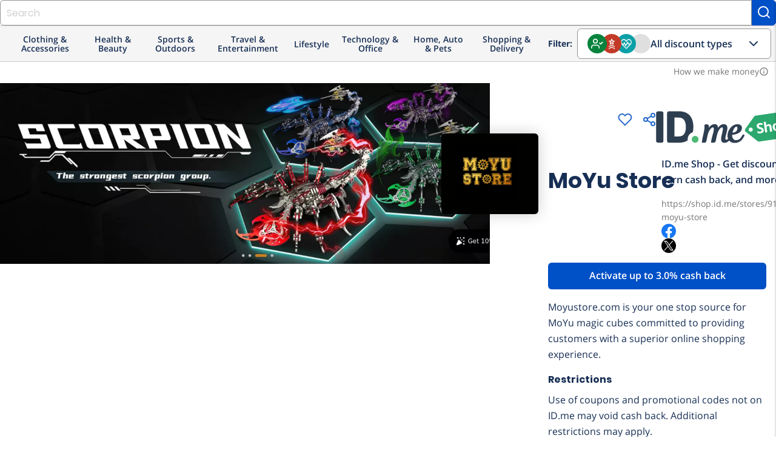

--- FILE ---
content_type: text/html; charset=utf-8
request_url: https://shop.id.me/stores/9102-moyu-store
body_size: 20579
content:
<!DOCTYPE html>
<!--[if lte IE 9]> <html class="lte-ie9" lang="en"> <![endif]-->
<!--[if gt IE 9]><!--><html lang='en'><!--<![endif]-->
<head>
<script src="https://assets.id.me/cookie-consent/2.2.0/cookie-consent.js"></script>
<script src="https://cmp.osano.com/169xSgULXz9kiBavZ/d70125fc-3395-4015-a06a-54a0965d69af/osano.js"></script>
<title itemprop='name'>
MoYu Store Discounts and Cash Back for Everyone | ID.me Shop
</title>
<script src="https://www.dwin2.com/pub.213861.min.js"></script>
<meta charset='utf-8'>
<meta content='IE=edge' http-equiv='X-UA-Compatible'>
<meta content='width=device-width, initial-scale=1, shrink-to-fit=no' name='viewport'>
<meta content='' name='keywords'>
<meta content='Moyustore.com is your one stop source for MoYu magic cubes committed to providing customers with a superior online shopping experience.' name='description'>

<link href='https://shop.id.me/stores/9102-moyu-store' rel='canonical'>


<script type='application/ld+json'>
{"@context":"https://schema.org","@type":"Organization","@id":"https://shop.id.me/stores/9102-moyu-store","description":"Moyustore.com is your one stop source for MoYu magic cubes committed to providing customers with a superior online shopping experience.","name":"Discounts on MoYu Store","image":"https://idme-marketplace.s3.amazonaws.com/i4sgwoig2p61bodk2hg540wg2in9","hasOfferCatalog":{"@type":"OfferCatalog","itemListOrder":"ItemListOrderAscending","numberOfItems":77,"itemListElement":[{"@type":"ListItem","position":1,"item":{"@type":"Offer","@id":"3241322","category":"Department","priceCurrency":"USD","name":"Christmas Sales: 13% off Sitewide.","priceValidUntil":"2023-02-01T02:59:59.000-05:00"}},{"@type":"ListItem","position":2,"item":{"@type":"Offer","@id":"3479959","category":"Department","priceCurrency":"USD","name":"Happy Halloween Best Seller: Deep-sea Steampunk Lanternfish 3D DIY Metal Anglerfish Model Kits with Stand Was: $159.99 Now: $109.99.","priceValidUntil":"2023-12-01T02:59:59.000-05:00"}},{"@type":"ListItem","position":3,"item":{"@type":"Offer","@id":"3091464","category":"Department","priceCurrency":"USD","name":"8% off Sitewide.","priceValidUntil":"2022-11-01T02:59:59.000-04:00"}},{"@type":"ListItem","position":4,"item":{"@type":"Offer","@id":"3047364","category":"Department","priceCurrency":"USD","name":"Shop New Arrivals.","priceValidUntil":"2026-01-01T02:59:59.000-05:00"}},{"@type":"ListItem","position":5,"item":{"@type":"Offer","@id":"3884317","category":"Department","priceCurrency":"USD","name":"Get 15% off Orders","priceValidUntil":"2025-08-30T23:59:00.000-04:00"}},{"@type":"ListItem","position":6,"item":{"@type":"Offer","@id":"3047370","category":"Department","priceCurrency":"USD","name":"Free Shipping - Steampunk Spiritual Sparrow 3D Metal Kit.","priceValidUntil":"2026-01-01T02:59:59.000-05:00"}},{"@type":"ListItem","position":7,"item":{"@type":"Offer","@id":"3047361","category":"Department","priceCurrency":"USD","name":"Key Chain Cube Gift with $49+ Order.","priceValidUntil":"2026-01-01T02:59:59.000-05:00"}},{"@type":"ListItem","position":8,"item":{"@type":"Offer","@id":"3047371","category":"Department","priceCurrency":"USD","name":"Butterfly - Buy 5, Get 1 50% off.","priceValidUntil":"2023-03-01T02:59:59.000-05:00"}},{"@type":"ListItem","position":9,"item":{"@type":"Offer","@id":"3047372","category":"Department","priceCurrency":"USD","name":"Father's Day Sale: 10% off Orders Sitewide.","priceValidUntil":"2022-07-31T02:59:59.000-04:00"}},{"@type":"ListItem","position":10,"item":{"@type":"Offer","@id":"3047373","category":"Department","priceCurrency":"USD","name":"Father's Day Sale - 10% off Sitewide.","priceValidUntil":"2022-07-31T02:59:59.000-04:00"}},{"@type":"ListItem","position":11,"item":{"@type":"Offer","@id":"3047368","category":"Department","priceCurrency":"USD","name":"10% off Your Order Upgrade.","priceValidUntil":"2026-01-01T02:59:59.000-05:00"}},{"@type":"ListItem","position":12,"item":{"@type":"Offer","@id":"3626458","category":"Department","priceCurrency":"USD","name":"12% off Orders.","priceValidUntil":"2024-07-01T02:59:59.000-04:00"}},{"@type":"ListItem","position":13,"item":{"@type":"Offer","@id":"3474138","category":"Department","priceCurrency":"USD","name":"14% off Sitewide.","priceValidUntil":"2023-11-01T02:59:59.000-04:00"}},{"@type":"ListItem","position":14,"item":{"@type":"Offer","@id":"3256864","category":"Department","priceCurrency":"USD","name":"Christmas Bundle Santa Claus with Golden Elk Winter Village Sets 3D Metal Puzzles Was: $173.97 Now: $139.99.","priceValidUntil":"2022-12-25T23:59:00.000-05:00"}},{"@type":"ListItem","position":15,"item":{"@type":"Offer","@id":"3559966","category":"Department","priceCurrency":"USD","name":"Winter Sale - Take 10% off Sitewide.","priceValidUntil":"2024-02-29T23:59:00.000-05:00"}},{"@type":"ListItem","position":16,"item":{"@type":"Offer","@id":"3634314","category":"Department","priceCurrency":"USD","name":"$70 off Latest Arrival The Mechanical Mobula Was: $499.99 Now: $429.99.","priceValidUntil":"2024-04-30T23:59:00.000-04:00"}},{"@type":"ListItem","position":17,"item":{"@type":"Offer","@id":"3577572","category":"Department","priceCurrency":"USD","name":"Valentine's Day: 14% off Sitewide.","priceValidUntil":"2024-02-14T23:59:00.000-05:00"}},{"@type":"ListItem","position":18,"item":{"@type":"Offer","@id":"3577765","category":"Department","priceCurrency":"USD","name":"Winter Sale - Sitewide 10% off.","priceValidUntil":"2024-02-29T23:59:00.000-05:00"}},{"@type":"ListItem","position":19,"item":{"@type":"Offer","@id":"3532818","category":"Department","priceCurrency":"USD","name":"Black Friday - Take 15% off Sitewide.","priceValidUntil":"2023-11-30T23:59:00.000-05:00"}},{"@type":"ListItem","position":20,"item":{"@type":"Offer","@id":"3532820","category":"Department","priceCurrency":"USD","name":"Take 15% off Sitewide.","priceValidUntil":"2025-01-01T02:59:59.000-05:00"}},{"@type":"ListItem","position":21,"item":{"@type":"Offer","@id":"3532819","category":"Department","priceCurrency":"USD","name":"Black Friday \u0026 Christmas Deals - Buy One, Get One 50% off Select items.","priceValidUntil":"2023-11-30T23:59:00.000-05:00"}},{"@type":"ListItem","position":22,"item":{"@type":"Offer","@id":"3590202","category":"Department","priceCurrency":"USD","name":"Chinese New Year - 14% off Sitewide.","priceValidUntil":"2024-03-08T23:59:00.000-05:00"}},{"@type":"ListItem","position":23,"item":{"@type":"Offer","@id":"3544436","category":"Department","priceCurrency":"USD","name":"Christmas Sale: 13% off Sitewide.","priceValidUntil":"2023-12-31T23:59:00.000-05:00"}},{"@type":"ListItem","position":24,"item":{"@type":"Offer","@id":"3586223","category":"Department","priceCurrency":"USD","name":"Valentine's Day Sale: 14% off Sitewide.","priceValidUntil":"2024-02-14T23:59:00.000-05:00"}}]}}
</script>

<meta content='ID.me' property='og:site_name'>
<meta content='website' property='og:type'>
<meta content='https://shop.id.me/stores/9102-moyu-store' property='og:url'>
<meta content='ID.me' property='twitter:site'>
<meta content='summary_large_image' property='twitter:card'>
<meta content='ID.me Shop offers at MoYu Store' property='og:title'>
<meta content='https://idme-marketplace.s3.amazonaws.com/zqebggj6l1inpo5aibreg7ucusan' property='og:image'>
<meta content='View our discount deals at MoYu Store' property='og:description'>
<meta content='ID.me Shop offers at MoYu Store' property='twitter:title'>
<meta content='View our discount deals at MoYu Store' property='twitter:description'>
<meta content='https://idme-marketplace.s3.amazonaws.com/zqebggj6l1inpo5aibreg7ucusan' property='twitter:image'>
<link href='https://idme-marketplace.s3.amazonaws.com/i4sgwoig2p61bodk2hg540wg2in9' rel='image_src'>

<link rel="icon" type="image/png" href="/assets/icons/favicon-shop/favicon-2da27ad7f10f615042bd04586047357cf5a7337cff47a916b688f7e18c2435fa.ico" />
<link rel="apple-touch-icon-precomposed" type="image/x-icon" href="/assets/icons/favicon-shop/apple-touch-icon-57x57-6d29e322d61c704065fbaba8417dfb4ac0dedfbc3820903d53aa796b4a45c420.png" sizes="57x57" />
<link rel="apple-touch-icon-precomposed" type="image/x-icon" href="/assets/icons/favicon-shop/apple-touch-icon-72x72-4a1e1d41286e68e7f6598e04054802e50ead3729af00e6b86f81cce646f3db8a.png" sizes="72x72" />
<link rel="apple-touch-icon-precomposed" type="image/x-icon" href="/assets/icons/favicon-shop/apple-touch-icon-114x114-63852090d49b1db0ed0afd45b71a0c804d223963095b74dda8b1bdbc9fba1feb.png" sizes="114x114" />
<link rel="apple-touch-icon-precomposed" type="image/x-icon" href="/assets/icons/favicon-shop/apple-touch-icon-120x120-918f621300c76f7d39b28952e21f5f3fe5464399b6a6e4bcc7cb6b87e55eb34a.png" sizes="120x120" />
<link rel="apple-touch-icon-precomposed" type="image/x-icon" href="/assets/icons/favicon-shop/apple-touch-icon-152x152-832cdc3041c1717555ebbe762ef451fb927dd4756cb61d683e8b7a58982b55f1.png" sizes="152x152" />
<link rel="apple-touch-icon-precomposed" type="image/x-icon" href="/assets/icons/favicon-shop/apple-touch-icon-180x180-874259a1c74d2b65605f9ac797beef2dce205aaa6ec83d641bf2c13357eb11c1.png" sizes="180x180" />
<link rel="apple-touch-icon-precomposed" type="image/x-icon" href="/assets/icons/favicon-shop/apple-touch-icon-114x114-63852090d49b1db0ed0afd45b71a0c804d223963095b74dda8b1bdbc9fba1feb.png" />
<link rel="apple-touch-icon" type="image/x-icon" href="/assets/icons/favicon-shop/apple-touch-icon-114x114-63852090d49b1db0ed0afd45b71a0c804d223963095b74dda8b1bdbc9fba1feb.png" />

<script>
  window._sf_startpt = (new Date()).getTime();
  
  window.zESettings = {
    webWidget: {
      zIndex: 50
    }
  };
  
  window.settings = {
    google: {
      account: ""
    },
  
    ga4_measurement_id: "G-684ZXW8HVT",
    ga4_debug_mode: false,
  
    marketo: {
      account: "801-JLS-289"
    },
  
    search_id: "",
  
    zendesk_chat: {
      key: "22fb9205-0748-40d7-8eb1-c964afe88d06"
    },
  
    hybrid: "false",
  };
  
  window.current_user = JSON.parse('{"group":"unauthenticated","experiment_flag":"gro_shop_homepage_subscriptions","experiment_group":"control"}');
</script>

<meta name="csrf-param" content="authenticity_token" />
<meta name="csrf-token" content="tpOEBdVFrp-89I3sWIOt420MmI2UppSoK-Pkd2Qfgx1gdk3bwue-L1SVjYc_xJPiAVSG0wQbidGZYAIk1lLcNw" />
<link rel="stylesheet" href="/assets/global-db3f5db0945ad00a9296947c6cf89842447540893b2e50582f20f6788d92cad6.css" media="screen" />
<script src="/assets/head-7b245ea0116315535bd49859f9e76108719b4d33829d188ca808afa278fd371f.js"></script>
<!-- google analytics 4 gtag -->
<script src="https://www.googletagmanager.com/gtag/js?id=G-684ZXW8HVT" async="async"></script>
<script src="/assets/analytics/ga4-f85f896f33b72f95f65a374ad7f6c0452fd6345efe48294ee6750f8047a1aac8.js"></script>
<!-- marketo -->
<script src="/assets/analytics/marketo-1c367c8ad94dc4d9d3173a877a21bb00c80b51ec7ce5967e88f2cc0de9a55877.js"></script>
<script src="https://cdn.bizible.com/scripts/bizible.js" async="async"></script>
<link href='https://munchkin.marketo.net' rel='preconnect'>
<script src="/assets/application-6c88e2554938e8d691210245184e035282ef11a677038d191af3404742184a97.js"></script>
<script src="/assets/packs/js/runtime-0a8f444bd87b3e89b3b1.js"></script>
<script src="/assets/packs/js/polyfills-f4e22eb80a9362e54f33.js"></script>
<script src="/assets/packs/js/application-c0404c1f7e0e7edc1bef.js"></script>
<script src="/assets/packs/js/511-c39952bf22388d4ed8e5.js"></script>
<script src="/assets/packs/js/500-56f3dfc21fe31a2ffe44.js"></script>
<script src="/assets/packs/js/23-c1cec98547ae9ee4ccdf.js"></script>
<script src="/assets/packs/js/281-1f681ebfb5a97c8727f7.js"></script>
<script src="/assets/packs/js/732-4a98289be3d3ad345f32.js"></script>
<script src="/assets/packs/js/components-066ed3e247bf65e59ffb.js"></script>
<script src="/assets/packs/js/browser_extension_modal-0cf206c5d40cd0e1554f.js"></script>
<script src="/assets/packs/js/revenue_disclosure-b633faaf40ef0a55e0e5.js"></script>
</head>
<body class='preload logged-out'>
<div class='wallet-wrap'>
<div class='wallet-content'>
<main>
<div class='site-wrapper'>
<header class='header'>
<idme-global-nav helpCenterHref='https://help.id.me' logOutAuthenticityToken='FcVBb__Y-arvC9XYmMZyc3YoCPCDvzigdgjAwjEGMOHDIIix6HrpGgdq1bP_gUxyGnAWrhMCJdnEiyaRg0tvyw' logOutHref='/session' logOutMethod='delete' logoHref='https://id.me' myAccountHref='https://account.id.me' myAccountText='My Wallet' navTitle='Global' registerLinkHref='/account/new' signInHref='/session/new' userEmail='' userName=''>
<idme-nav-item current='true' href='https://shop.id.me' text='Shop'></idme-nav-item>
<idme-nav-item href='https://id.me/government?utm_campaign=B2C&amp;utm_medium=web&amp;utm_source=nav_menu' text='Government'></idme-nav-item>
<idme-nav-item href='https://rx.id.me?&amp;utm_campaign=B2C&amp;utm_source=nav_menu&amp;utm_medium=web' text='Rx'></idme-nav-item>
<idme-nav-item href='https://id.me/jobshub?utm_campaign=B2C&amp;utm_medium=web&amp;utm_source=nav_menu' text='Jobs'></idme-nav-item>
</idme-global-nav>
<idme-interior-nav brandHref='https://shop.id.me' brandName='SHOP' navTitle='Site'>
<div class='site-search desktop-only'>
<form class="site-search-form" data-event-name="search_submit" data-event-params="{&quot;label&quot;:null}" data-trigger="submit" action="/offers" accept-charset="UTF-8" method="get"><input name="utf8" type="hidden" value="&#x2713;" autocomplete="off" /><input type="search" name="q" id="q" autocomplete="off" class="form-control browser-default" placeholder="Search" />
<button class='button -alt' type='submit'>
<svg aria-label='Search' class='feather-icon' fill='none' height='24' role='img' stroke='currentColor' stroke-linecap='round' stroke-linejoin='round' stroke-width='2' width='24'>
<title>Search</title>
<use xlink:href='https://shop.id.me/assets/icons/feather-sprite-cc766207bb20e0ccb16f4c4ed14424e265aa37f4d311dc368c5774c6412d9665.svg#search'></use>
</svg>

</button>
<div class='search-suggest'>
<ul class='search-results'></ul>
</div>
</form></div>

<idme-link class='sidenav-trigger' data-target='sidenav' href='#' size='small' slot='mobileMenuIcon' variant='cta'>
<idme-icon color='sapphire' label='Interior Navigation Menu' name='menu' slot='leadingIcon'></idme-icon>
</idme-link>
<idme-link href='/welcome' slot='navItem' text='About Shop'>
<idme-icon color='sapphire' name='info' slot='leadingIcon'></idme-icon>
</idme-link>
<idme-link href='/saved' slot='navItem' text='Saved'>
<idme-icon color='sapphire' name='heart' slot='leadingIcon'></idme-icon>
</idme-link>
</idme-interior-nav>

<nav aria-label='Main Navigation' class='header-nav m_desktop_nav'>
<div class='header-nav-bottom_row'>
<div class='desktop_nav-departments'>
<ul class='desktop_nav-departments-list'>
<li class='desktop_nav-departments-category' data-component='Components.CategoryMenu'>
<div class='dropdown_title'>
Clothing &amp; Accessories
<div class='category-dropdown'>
<div class='category-list'>
<a data-component="Shared.IDmeEvent" data-event-name="menu_category_click" data-event-params="{&quot;category_slug&quot;:&quot;eyewear&quot;}" data-trigger="click" data-target="eyewear" data-hover="hover" href="/categories/eyewear/groups?group_uids%5B%5D=military&amp;group_uids%5B%5D=nurse&amp;group_uids%5B%5D=responder&amp;group_uids%5B%5D=teacher&amp;group_uids%5B%5D=government&amp;group_uids%5B%5D=medical&amp;group_uids%5B%5D=student&amp;group_uids%5B%5D=alumni&amp;group_uids%5B%5D=all-members&amp;sort=popular"><div class='category' data-trigger-category='eyewear'>
<span class='category-label'>Eyewear</span>
<div class='expand-icon'>
<svg aria-label='Expand' class='feather-icon' fill='none' height='24' role='img' stroke='currentColor' stroke-linecap='round' stroke-linejoin='round' stroke-width='2' width='24'>
<title>Expand</title>
<use xlink:href='https://shop.id.me/assets/icons/feather-sprite-cc766207bb20e0ccb16f4c4ed14424e265aa37f4d311dc368c5774c6412d9665.svg#chevron-right'></use>
</svg>

</div>
</div>
</a><a data-component="Shared.IDmeEvent" data-event-name="menu_category_click" data-event-params="{&quot;category_slug&quot;:&quot;jewelry&quot;}" data-trigger="click" data-target="jewelry" data-hover="hover" href="/categories/jewelry/groups?group_uids%5B%5D=military&amp;group_uids%5B%5D=nurse&amp;group_uids%5B%5D=responder&amp;group_uids%5B%5D=teacher&amp;group_uids%5B%5D=government&amp;group_uids%5B%5D=medical&amp;group_uids%5B%5D=student&amp;group_uids%5B%5D=alumni&amp;group_uids%5B%5D=all-members&amp;sort=popular"><div class='category' data-trigger-category='jewelry'>
<span class='category-label'>Jewelry &amp; Watches</span>
<div class='expand-icon'>
<svg aria-label='Expand' class='feather-icon' fill='none' height='24' role='img' stroke='currentColor' stroke-linecap='round' stroke-linejoin='round' stroke-width='2' width='24'>
<title>Expand</title>
<use xlink:href='https://shop.id.me/assets/icons/feather-sprite-cc766207bb20e0ccb16f4c4ed14424e265aa37f4d311dc368c5774c6412d9665.svg#chevron-right'></use>
</svg>

</div>
</div>
</a><a data-component="Shared.IDmeEvent" data-event-name="menu_category_click" data-event-params="{&quot;category_slug&quot;:&quot;womens-clothing&quot;}" data-trigger="click" data-target="womens-clothing" data-hover="hover" href="/categories/womens-clothing/groups?group_uids%5B%5D=military&amp;group_uids%5B%5D=nurse&amp;group_uids%5B%5D=responder&amp;group_uids%5B%5D=teacher&amp;group_uids%5B%5D=government&amp;group_uids%5B%5D=medical&amp;group_uids%5B%5D=student&amp;group_uids%5B%5D=alumni&amp;group_uids%5B%5D=all-members&amp;sort=popular"><div class='category' data-trigger-category='womens-clothing'>
<span class='category-label'>Women&#39;s Clothing</span>
<div class='expand-icon'>
<svg aria-label='Expand' class='feather-icon' fill='none' height='24' role='img' stroke='currentColor' stroke-linecap='round' stroke-linejoin='round' stroke-width='2' width='24'>
<title>Expand</title>
<use xlink:href='https://shop.id.me/assets/icons/feather-sprite-cc766207bb20e0ccb16f4c4ed14424e265aa37f4d311dc368c5774c6412d9665.svg#chevron-right'></use>
</svg>

</div>
</div>
</a><a data-component="Shared.IDmeEvent" data-event-name="menu_category_click" data-event-params="{&quot;category_slug&quot;:&quot;accessories&quot;}" data-trigger="click" data-target="accessories" data-hover="hover" href="/categories/accessories/groups?group_uids%5B%5D=military&amp;group_uids%5B%5D=nurse&amp;group_uids%5B%5D=responder&amp;group_uids%5B%5D=teacher&amp;group_uids%5B%5D=government&amp;group_uids%5B%5D=medical&amp;group_uids%5B%5D=student&amp;group_uids%5B%5D=alumni&amp;group_uids%5B%5D=all-members&amp;sort=popular"><div class='category' data-trigger-category='accessories'>
<span class='category-label'>Accessories</span>
<div class='expand-icon'>
<svg aria-label='Expand' class='feather-icon' fill='none' height='24' role='img' stroke='currentColor' stroke-linecap='round' stroke-linejoin='round' stroke-width='2' width='24'>
<title>Expand</title>
<use xlink:href='https://shop.id.me/assets/icons/feather-sprite-cc766207bb20e0ccb16f4c4ed14424e265aa37f4d311dc368c5774c6412d9665.svg#chevron-right'></use>
</svg>

</div>
</div>
</a><a data-component="Shared.IDmeEvent" data-event-name="menu_category_click" data-event-params="{&quot;category_slug&quot;:&quot;bags&quot;}" data-trigger="click" data-target="bags" data-hover="hover" href="/categories/bags/groups?group_uids%5B%5D=military&amp;group_uids%5B%5D=nurse&amp;group_uids%5B%5D=responder&amp;group_uids%5B%5D=teacher&amp;group_uids%5B%5D=government&amp;group_uids%5B%5D=medical&amp;group_uids%5B%5D=student&amp;group_uids%5B%5D=alumni&amp;group_uids%5B%5D=all-members&amp;sort=popular"><div class='category' data-trigger-category='bags'>
<span class='category-label'>Bags</span>
<div class='expand-icon'>
<svg aria-label='Expand' class='feather-icon' fill='none' height='24' role='img' stroke='currentColor' stroke-linecap='round' stroke-linejoin='round' stroke-width='2' width='24'>
<title>Expand</title>
<use xlink:href='https://shop.id.me/assets/icons/feather-sprite-cc766207bb20e0ccb16f4c4ed14424e265aa37f4d311dc368c5774c6412d9665.svg#chevron-right'></use>
</svg>

</div>
</div>
</a><a data-component="Shared.IDmeEvent" data-event-name="menu_category_click" data-event-params="{&quot;category_slug&quot;:&quot;mens-clothing&quot;}" data-trigger="click" data-target="mens-clothing" data-hover="hover" href="/categories/mens-clothing/groups?group_uids%5B%5D=military&amp;group_uids%5B%5D=nurse&amp;group_uids%5B%5D=responder&amp;group_uids%5B%5D=teacher&amp;group_uids%5B%5D=government&amp;group_uids%5B%5D=medical&amp;group_uids%5B%5D=student&amp;group_uids%5B%5D=alumni&amp;group_uids%5B%5D=all-members&amp;sort=popular"><div class='category' data-trigger-category='mens-clothing'>
<span class='category-label'>Men&#39;s Clothing</span>
<div class='expand-icon'>
<svg aria-label='Expand' class='feather-icon' fill='none' height='24' role='img' stroke='currentColor' stroke-linecap='round' stroke-linejoin='round' stroke-width='2' width='24'>
<title>Expand</title>
<use xlink:href='https://shop.id.me/assets/icons/feather-sprite-cc766207bb20e0ccb16f4c4ed14424e265aa37f4d311dc368c5774c6412d9665.svg#chevron-right'></use>
</svg>

</div>
</div>
</a><a data-component="Shared.IDmeEvent" data-event-name="menu_category_click" data-event-params="{&quot;category_slug&quot;:&quot;shoes&quot;}" data-trigger="click" data-target="shoes" data-hover="hover" href="/categories/shoes/groups?group_uids%5B%5D=military&amp;group_uids%5B%5D=nurse&amp;group_uids%5B%5D=responder&amp;group_uids%5B%5D=teacher&amp;group_uids%5B%5D=government&amp;group_uids%5B%5D=medical&amp;group_uids%5B%5D=student&amp;group_uids%5B%5D=alumni&amp;group_uids%5B%5D=all-members&amp;sort=popular"><div class='category' data-trigger-category='shoes'>
<span class='category-label'>Shoes</span>
<div class='expand-icon'>
<svg aria-label='Expand' class='feather-icon' fill='none' height='24' role='img' stroke='currentColor' stroke-linecap='round' stroke-linejoin='round' stroke-width='2' width='24'>
<title>Expand</title>
<use xlink:href='https://shop.id.me/assets/icons/feather-sprite-cc766207bb20e0ccb16f4c4ed14424e265aa37f4d311dc368c5774c6412d9665.svg#chevron-right'></use>
</svg>

</div>
</div>
</a><a data-component="Shared.IDmeEvent" data-event-name="menu_category_click" data-event-params="{&quot;category_slug&quot;:&quot;maternity&quot;}" data-trigger="click" data-target="maternity" data-hover="hover" href="/categories/maternity/groups?group_uids%5B%5D=military&amp;group_uids%5B%5D=nurse&amp;group_uids%5B%5D=responder&amp;group_uids%5B%5D=teacher&amp;group_uids%5B%5D=government&amp;group_uids%5B%5D=medical&amp;group_uids%5B%5D=student&amp;group_uids%5B%5D=alumni&amp;group_uids%5B%5D=all-members&amp;sort=popular"><div class='category' data-trigger-category='maternity'>
<span class='category-label'>Maternity</span>
</div>
</a><a data-component="Shared.IDmeEvent" data-event-name="menu_category_click" data-event-params="{&quot;category_slug&quot;:&quot;kids&quot;}" data-trigger="click" data-target="kids" data-hover="hover" href="/categories/kids/groups?group_uids%5B%5D=military&amp;group_uids%5B%5D=nurse&amp;group_uids%5B%5D=responder&amp;group_uids%5B%5D=teacher&amp;group_uids%5B%5D=government&amp;group_uids%5B%5D=medical&amp;group_uids%5B%5D=student&amp;group_uids%5B%5D=alumni&amp;group_uids%5B%5D=all-members&amp;sort=popular"><div class='category' data-trigger-category='kids'>
<span class='category-label'>Kids</span>
</div>
</a><a data-component="Shared.IDmeEvent" data-event-name="menu_category_click" data-event-params="{&quot;category_slug&quot;:&quot;baby&quot;}" data-trigger="click" data-target="baby" data-hover="hover" href="/categories/baby/groups?group_uids%5B%5D=military&amp;group_uids%5B%5D=nurse&amp;group_uids%5B%5D=responder&amp;group_uids%5B%5D=teacher&amp;group_uids%5B%5D=government&amp;group_uids%5B%5D=medical&amp;group_uids%5B%5D=student&amp;group_uids%5B%5D=alumni&amp;group_uids%5B%5D=all-members&amp;sort=popular"><div class='category' data-trigger-category='baby'>
<span class='category-label'>Baby</span>
</div>
</a></div>
<div class='subcategory-list'>
<a data-component="Shared.IDmeEvent" data-event-name="menu_category_click" data-event-params="{&quot;category_slug&quot;:&quot;glasses&quot;}" data-trigger="click" data-target="glasses" data-hover="hover" href="/categories/glasses/groups?group_uids%5B%5D=military&amp;group_uids%5B%5D=nurse&amp;group_uids%5B%5D=responder&amp;group_uids%5B%5D=teacher&amp;group_uids%5B%5D=government&amp;group_uids%5B%5D=medical&amp;group_uids%5B%5D=student&amp;group_uids%5B%5D=alumni&amp;group_uids%5B%5D=all-members&amp;sort=popular"><div class='subcategory' data-for-category='eyewear'>
<span class='category-label'>Glasses</span>
</div>
</a><a data-component="Shared.IDmeEvent" data-event-name="menu_category_click" data-event-params="{&quot;category_slug&quot;:&quot;sunglasses&quot;}" data-trigger="click" data-target="sunglasses" data-hover="hover" href="/categories/sunglasses/groups?group_uids%5B%5D=military&amp;group_uids%5B%5D=nurse&amp;group_uids%5B%5D=responder&amp;group_uids%5B%5D=teacher&amp;group_uids%5B%5D=government&amp;group_uids%5B%5D=medical&amp;group_uids%5B%5D=student&amp;group_uids%5B%5D=alumni&amp;group_uids%5B%5D=all-members&amp;sort=popular"><div class='subcategory' data-for-category='eyewear'>
<span class='category-label'>Sunglasses</span>
</div>
</a><a data-component="Shared.IDmeEvent" data-event-name="menu_category_click" data-event-params="{&quot;category_slug&quot;:&quot;womens-watches&quot;}" data-trigger="click" data-target="womens-watches" data-hover="hover" href="/categories/womens-watches/groups?group_uids%5B%5D=military&amp;group_uids%5B%5D=nurse&amp;group_uids%5B%5D=responder&amp;group_uids%5B%5D=teacher&amp;group_uids%5B%5D=government&amp;group_uids%5B%5D=medical&amp;group_uids%5B%5D=student&amp;group_uids%5B%5D=alumni&amp;group_uids%5B%5D=all-members&amp;sort=popular"><div class='subcategory' data-for-category='jewelry'>
<span class='category-label'>Women&#39;s Watches</span>
</div>
</a><a data-component="Shared.IDmeEvent" data-event-name="menu_category_click" data-event-params="{&quot;category_slug&quot;:&quot;mens-watches&quot;}" data-trigger="click" data-target="mens-watches" data-hover="hover" href="/categories/mens-watches/groups?group_uids%5B%5D=military&amp;group_uids%5B%5D=nurse&amp;group_uids%5B%5D=responder&amp;group_uids%5B%5D=teacher&amp;group_uids%5B%5D=government&amp;group_uids%5B%5D=medical&amp;group_uids%5B%5D=student&amp;group_uids%5B%5D=alumni&amp;group_uids%5B%5D=all-members&amp;sort=popular"><div class='subcategory' data-for-category='jewelry'>
<span class='category-label'>Men&#39;s Watches</span>
</div>
</a><a data-component="Shared.IDmeEvent" data-event-name="menu_category_click" data-event-params="{&quot;category_slug&quot;:&quot;mens-jewelry&quot;}" data-trigger="click" data-target="mens-jewelry" data-hover="hover" href="/categories/mens-jewelry/groups?group_uids%5B%5D=military&amp;group_uids%5B%5D=nurse&amp;group_uids%5B%5D=responder&amp;group_uids%5B%5D=teacher&amp;group_uids%5B%5D=government&amp;group_uids%5B%5D=medical&amp;group_uids%5B%5D=student&amp;group_uids%5B%5D=alumni&amp;group_uids%5B%5D=all-members&amp;sort=popular"><div class='subcategory' data-for-category='jewelry'>
<span class='category-label'>Men&#39;s Jewelry</span>
</div>
</a><a data-component="Shared.IDmeEvent" data-event-name="menu_category_click" data-event-params="{&quot;category_slug&quot;:&quot;womens-jewelry&quot;}" data-trigger="click" data-target="womens-jewelry" data-hover="hover" href="/categories/womens-jewelry/groups?group_uids%5B%5D=military&amp;group_uids%5B%5D=nurse&amp;group_uids%5B%5D=responder&amp;group_uids%5B%5D=teacher&amp;group_uids%5B%5D=government&amp;group_uids%5B%5D=medical&amp;group_uids%5B%5D=student&amp;group_uids%5B%5D=alumni&amp;group_uids%5B%5D=all-members&amp;sort=popular"><div class='subcategory' data-for-category='jewelry'>
<span class='category-label'>Women&#39;s Jewelry</span>
</div>
</a><a data-component="Shared.IDmeEvent" data-event-name="menu_category_click" data-event-params="{&quot;category_slug&quot;:&quot;womens-outerwear&quot;}" data-trigger="click" data-target="womens-outerwear" data-hover="hover" href="/categories/womens-outerwear/groups?group_uids%5B%5D=military&amp;group_uids%5B%5D=nurse&amp;group_uids%5B%5D=responder&amp;group_uids%5B%5D=teacher&amp;group_uids%5B%5D=government&amp;group_uids%5B%5D=medical&amp;group_uids%5B%5D=student&amp;group_uids%5B%5D=alumni&amp;group_uids%5B%5D=all-members&amp;sort=popular"><div class='subcategory' data-for-category='womens-clothing'>
<span class='category-label'>Women&#39;s Outerwear</span>
</div>
</a><a data-component="Shared.IDmeEvent" data-event-name="menu_category_click" data-event-params="{&quot;category_slug&quot;:&quot;womens-underwear&quot;}" data-trigger="click" data-target="womens-underwear" data-hover="hover" href="/categories/womens-underwear/groups?group_uids%5B%5D=military&amp;group_uids%5B%5D=nurse&amp;group_uids%5B%5D=responder&amp;group_uids%5B%5D=teacher&amp;group_uids%5B%5D=government&amp;group_uids%5B%5D=medical&amp;group_uids%5B%5D=student&amp;group_uids%5B%5D=alumni&amp;group_uids%5B%5D=all-members&amp;sort=popular"><div class='subcategory' data-for-category='womens-clothing'>
<span class='category-label'>Women&#39;s Underwear</span>
</div>
</a><a data-component="Shared.IDmeEvent" data-event-name="menu_category_click" data-event-params="{&quot;category_slug&quot;:&quot;womens-pants&quot;}" data-trigger="click" data-target="womens-pants" data-hover="hover" href="/categories/womens-pants/groups?group_uids%5B%5D=military&amp;group_uids%5B%5D=nurse&amp;group_uids%5B%5D=responder&amp;group_uids%5B%5D=teacher&amp;group_uids%5B%5D=government&amp;group_uids%5B%5D=medical&amp;group_uids%5B%5D=student&amp;group_uids%5B%5D=alumni&amp;group_uids%5B%5D=all-members&amp;sort=popular"><div class='subcategory' data-for-category='womens-clothing'>
<span class='category-label'>Women&#39;s Pants</span>
</div>
</a><a data-component="Shared.IDmeEvent" data-event-name="menu_category_click" data-event-params="{&quot;category_slug&quot;:&quot;womens-suits&quot;}" data-trigger="click" data-target="womens-suits" data-hover="hover" href="/categories/womens-suits/groups?group_uids%5B%5D=military&amp;group_uids%5B%5D=nurse&amp;group_uids%5B%5D=responder&amp;group_uids%5B%5D=teacher&amp;group_uids%5B%5D=government&amp;group_uids%5B%5D=medical&amp;group_uids%5B%5D=student&amp;group_uids%5B%5D=alumni&amp;group_uids%5B%5D=all-members&amp;sort=popular"><div class='subcategory' data-for-category='womens-clothing'>
<span class='category-label'>Women&#39;s Suits</span>
</div>
</a><a data-component="Shared.IDmeEvent" data-event-name="menu_category_click" data-event-params="{&quot;category_slug&quot;:&quot;womens-shirts&quot;}" data-trigger="click" data-target="womens-shirts" data-hover="hover" href="/categories/womens-shirts/groups?group_uids%5B%5D=military&amp;group_uids%5B%5D=nurse&amp;group_uids%5B%5D=responder&amp;group_uids%5B%5D=teacher&amp;group_uids%5B%5D=government&amp;group_uids%5B%5D=medical&amp;group_uids%5B%5D=student&amp;group_uids%5B%5D=alumni&amp;group_uids%5B%5D=all-members&amp;sort=popular"><div class='subcategory' data-for-category='womens-clothing'>
<span class='category-label'>Women&#39;s Shirts</span>
</div>
</a><a data-component="Shared.IDmeEvent" data-event-name="menu_category_click" data-event-params="{&quot;category_slug&quot;:&quot;mens-accessories&quot;}" data-trigger="click" data-target="mens-accessories" data-hover="hover" href="/categories/mens-accessories/groups?group_uids%5B%5D=military&amp;group_uids%5B%5D=nurse&amp;group_uids%5B%5D=responder&amp;group_uids%5B%5D=teacher&amp;group_uids%5B%5D=government&amp;group_uids%5B%5D=medical&amp;group_uids%5B%5D=student&amp;group_uids%5B%5D=alumni&amp;group_uids%5B%5D=all-members&amp;sort=popular"><div class='subcategory' data-for-category='accessories'>
<span class='category-label'>Men&#39;s Accessories</span>
</div>
</a><a data-component="Shared.IDmeEvent" data-event-name="menu_category_click" data-event-params="{&quot;category_slug&quot;:&quot;womens-accessories&quot;}" data-trigger="click" data-target="womens-accessories" data-hover="hover" href="/categories/womens-accessories/groups?group_uids%5B%5D=military&amp;group_uids%5B%5D=nurse&amp;group_uids%5B%5D=responder&amp;group_uids%5B%5D=teacher&amp;group_uids%5B%5D=government&amp;group_uids%5B%5D=medical&amp;group_uids%5B%5D=student&amp;group_uids%5B%5D=alumni&amp;group_uids%5B%5D=all-members&amp;sort=popular"><div class='subcategory' data-for-category='accessories'>
<span class='category-label'>Women&#39;s Accessories</span>
</div>
</a><a data-component="Shared.IDmeEvent" data-event-name="menu_category_click" data-event-params="{&quot;category_slug&quot;:&quot;laptop-bags&quot;}" data-trigger="click" data-target="laptop-bags" data-hover="hover" href="/categories/laptop-bags/groups?group_uids%5B%5D=military&amp;group_uids%5B%5D=nurse&amp;group_uids%5B%5D=responder&amp;group_uids%5B%5D=teacher&amp;group_uids%5B%5D=government&amp;group_uids%5B%5D=medical&amp;group_uids%5B%5D=student&amp;group_uids%5B%5D=alumni&amp;group_uids%5B%5D=all-members&amp;sort=popular"><div class='subcategory' data-for-category='bags'>
<span class='category-label'>Laptop Bags</span>
</div>
</a><a data-component="Shared.IDmeEvent" data-event-name="menu_category_click" data-event-params="{&quot;category_slug&quot;:&quot;backpacks&quot;}" data-trigger="click" data-target="backpacks" data-hover="hover" href="/categories/backpacks/groups?group_uids%5B%5D=military&amp;group_uids%5B%5D=nurse&amp;group_uids%5B%5D=responder&amp;group_uids%5B%5D=teacher&amp;group_uids%5B%5D=government&amp;group_uids%5B%5D=medical&amp;group_uids%5B%5D=student&amp;group_uids%5B%5D=alumni&amp;group_uids%5B%5D=all-members&amp;sort=popular"><div class='subcategory' data-for-category='bags'>
<span class='category-label'>Backpacks</span>
</div>
</a><a data-component="Shared.IDmeEvent" data-event-name="menu_category_click" data-event-params="{&quot;category_slug&quot;:&quot;handbags&quot;}" data-trigger="click" data-target="handbags" data-hover="hover" href="/categories/handbags/groups?group_uids%5B%5D=military&amp;group_uids%5B%5D=nurse&amp;group_uids%5B%5D=responder&amp;group_uids%5B%5D=teacher&amp;group_uids%5B%5D=government&amp;group_uids%5B%5D=medical&amp;group_uids%5B%5D=student&amp;group_uids%5B%5D=alumni&amp;group_uids%5B%5D=all-members&amp;sort=popular"><div class='subcategory' data-for-category='bags'>
<span class='category-label'>Handbags</span>
</div>
</a><a data-component="Shared.IDmeEvent" data-event-name="menu_category_click" data-event-params="{&quot;category_slug&quot;:&quot;travel-bags&quot;}" data-trigger="click" data-target="travel-bags" data-hover="hover" href="/categories/travel-bags/groups?group_uids%5B%5D=military&amp;group_uids%5B%5D=nurse&amp;group_uids%5B%5D=responder&amp;group_uids%5B%5D=teacher&amp;group_uids%5B%5D=government&amp;group_uids%5B%5D=medical&amp;group_uids%5B%5D=student&amp;group_uids%5B%5D=alumni&amp;group_uids%5B%5D=all-members&amp;sort=popular"><div class='subcategory' data-for-category='bags'>
<span class='category-label'>Travel Bags</span>
</div>
</a><a data-component="Shared.IDmeEvent" data-event-name="menu_category_click" data-event-params="{&quot;category_slug&quot;:&quot;satchels&quot;}" data-trigger="click" data-target="satchels" data-hover="hover" href="/categories/satchels/groups?group_uids%5B%5D=military&amp;group_uids%5B%5D=nurse&amp;group_uids%5B%5D=responder&amp;group_uids%5B%5D=teacher&amp;group_uids%5B%5D=government&amp;group_uids%5B%5D=medical&amp;group_uids%5B%5D=student&amp;group_uids%5B%5D=alumni&amp;group_uids%5B%5D=all-members&amp;sort=popular"><div class='subcategory' data-for-category='bags'>
<span class='category-label'>Satchels</span>
</div>
</a><a data-component="Shared.IDmeEvent" data-event-name="menu_category_click" data-event-params="{&quot;category_slug&quot;:&quot;tote-bags&quot;}" data-trigger="click" data-target="tote-bags" data-hover="hover" href="/categories/tote-bags/groups?group_uids%5B%5D=military&amp;group_uids%5B%5D=nurse&amp;group_uids%5B%5D=responder&amp;group_uids%5B%5D=teacher&amp;group_uids%5B%5D=government&amp;group_uids%5B%5D=medical&amp;group_uids%5B%5D=student&amp;group_uids%5B%5D=alumni&amp;group_uids%5B%5D=all-members&amp;sort=popular"><div class='subcategory' data-for-category='bags'>
<span class='category-label'>Tote Bags</span>
</div>
</a><a data-component="Shared.IDmeEvent" data-event-name="menu_category_click" data-event-params="{&quot;category_slug&quot;:&quot;mens-underwear&quot;}" data-trigger="click" data-target="mens-underwear" data-hover="hover" href="/categories/mens-underwear/groups?group_uids%5B%5D=military&amp;group_uids%5B%5D=nurse&amp;group_uids%5B%5D=responder&amp;group_uids%5B%5D=teacher&amp;group_uids%5B%5D=government&amp;group_uids%5B%5D=medical&amp;group_uids%5B%5D=student&amp;group_uids%5B%5D=alumni&amp;group_uids%5B%5D=all-members&amp;sort=popular"><div class='subcategory' data-for-category='mens-clothing'>
<span class='category-label'>Men&#39;s Underwear</span>
</div>
</a><a data-component="Shared.IDmeEvent" data-event-name="menu_category_click" data-event-params="{&quot;category_slug&quot;:&quot;mens-outerwear&quot;}" data-trigger="click" data-target="mens-outerwear" data-hover="hover" href="/categories/mens-outerwear/groups?group_uids%5B%5D=military&amp;group_uids%5B%5D=nurse&amp;group_uids%5B%5D=responder&amp;group_uids%5B%5D=teacher&amp;group_uids%5B%5D=government&amp;group_uids%5B%5D=medical&amp;group_uids%5B%5D=student&amp;group_uids%5B%5D=alumni&amp;group_uids%5B%5D=all-members&amp;sort=popular"><div class='subcategory' data-for-category='mens-clothing'>
<span class='category-label'>Men&#39;s Outerwear</span>
</div>
</a><a data-component="Shared.IDmeEvent" data-event-name="menu_category_click" data-event-params="{&quot;category_slug&quot;:&quot;mens-suits&quot;}" data-trigger="click" data-target="mens-suits" data-hover="hover" href="/categories/mens-suits/groups?group_uids%5B%5D=military&amp;group_uids%5B%5D=nurse&amp;group_uids%5B%5D=responder&amp;group_uids%5B%5D=teacher&amp;group_uids%5B%5D=government&amp;group_uids%5B%5D=medical&amp;group_uids%5B%5D=student&amp;group_uids%5B%5D=alumni&amp;group_uids%5B%5D=all-members&amp;sort=popular"><div class='subcategory' data-for-category='mens-clothing'>
<span class='category-label'>Men&#39;s Suits</span>
</div>
</a><a data-component="Shared.IDmeEvent" data-event-name="menu_category_click" data-event-params="{&quot;category_slug&quot;:&quot;mens-shirts&quot;}" data-trigger="click" data-target="mens-shirts" data-hover="hover" href="/categories/mens-shirts/groups?group_uids%5B%5D=military&amp;group_uids%5B%5D=nurse&amp;group_uids%5B%5D=responder&amp;group_uids%5B%5D=teacher&amp;group_uids%5B%5D=government&amp;group_uids%5B%5D=medical&amp;group_uids%5B%5D=student&amp;group_uids%5B%5D=alumni&amp;group_uids%5B%5D=all-members&amp;sort=popular"><div class='subcategory' data-for-category='mens-clothing'>
<span class='category-label'>Men&#39;s Shirts</span>
</div>
</a><a data-component="Shared.IDmeEvent" data-event-name="menu_category_click" data-event-params="{&quot;category_slug&quot;:&quot;mens-pants&quot;}" data-trigger="click" data-target="mens-pants" data-hover="hover" href="/categories/mens-pants/groups?group_uids%5B%5D=military&amp;group_uids%5B%5D=nurse&amp;group_uids%5B%5D=responder&amp;group_uids%5B%5D=teacher&amp;group_uids%5B%5D=government&amp;group_uids%5B%5D=medical&amp;group_uids%5B%5D=student&amp;group_uids%5B%5D=alumni&amp;group_uids%5B%5D=all-members&amp;sort=popular"><div class='subcategory' data-for-category='mens-clothing'>
<span class='category-label'>Men&#39;s Pants</span>
</div>
</a><a data-component="Shared.IDmeEvent" data-event-name="menu_category_click" data-event-params="{&quot;category_slug&quot;:&quot;kids-shoes&quot;}" data-trigger="click" data-target="kids-shoes" data-hover="hover" href="/categories/kids-shoes/groups?group_uids%5B%5D=military&amp;group_uids%5B%5D=nurse&amp;group_uids%5B%5D=responder&amp;group_uids%5B%5D=teacher&amp;group_uids%5B%5D=government&amp;group_uids%5B%5D=medical&amp;group_uids%5B%5D=student&amp;group_uids%5B%5D=alumni&amp;group_uids%5B%5D=all-members&amp;sort=popular"><div class='subcategory' data-for-category='shoes'>
<span class='category-label'>Kid&#39;s Shoes</span>
</div>
</a><a data-component="Shared.IDmeEvent" data-event-name="menu_category_click" data-event-params="{&quot;category_slug&quot;:&quot;mens-shoes&quot;}" data-trigger="click" data-target="mens-shoes" data-hover="hover" href="/categories/mens-shoes/groups?group_uids%5B%5D=military&amp;group_uids%5B%5D=nurse&amp;group_uids%5B%5D=responder&amp;group_uids%5B%5D=teacher&amp;group_uids%5B%5D=government&amp;group_uids%5B%5D=medical&amp;group_uids%5B%5D=student&amp;group_uids%5B%5D=alumni&amp;group_uids%5B%5D=all-members&amp;sort=popular"><div class='subcategory' data-for-category='shoes'>
<span class='category-label'>Men&#39;s Shoes</span>
</div>
</a><a data-component="Shared.IDmeEvent" data-event-name="menu_category_click" data-event-params="{&quot;category_slug&quot;:&quot;womens-shoes&quot;}" data-trigger="click" data-target="womens-shoes" data-hover="hover" href="/categories/womens-shoes/groups?group_uids%5B%5D=military&amp;group_uids%5B%5D=nurse&amp;group_uids%5B%5D=responder&amp;group_uids%5B%5D=teacher&amp;group_uids%5B%5D=government&amp;group_uids%5B%5D=medical&amp;group_uids%5B%5D=student&amp;group_uids%5B%5D=alumni&amp;group_uids%5B%5D=all-members&amp;sort=popular"><div class='subcategory' data-for-category='shoes'>
<span class='category-label'>Women&#39;s Shoes</span>
</div>
</a></div>
</div>
</div>
</li>

<li class='desktop_nav-departments-category' data-component='Components.CategoryMenu'>
<div class='dropdown_title'>
Health &amp; Beauty
<div class='category-dropdown'>
<div class='category-list'>
<a data-component="Shared.IDmeEvent" data-event-name="menu_category_click" data-event-params="{&quot;category_slug&quot;:&quot;health&quot;}" data-trigger="click" data-target="health" data-hover="hover" href="/categories/health/groups?group_uids%5B%5D=military&amp;group_uids%5B%5D=nurse&amp;group_uids%5B%5D=responder&amp;group_uids%5B%5D=teacher&amp;group_uids%5B%5D=government&amp;group_uids%5B%5D=medical&amp;group_uids%5B%5D=student&amp;group_uids%5B%5D=alumni&amp;group_uids%5B%5D=all-members&amp;sort=popular"><div class='category' data-trigger-category='health'>
<span class='category-label'>Health</span>
<div class='expand-icon'>
<svg aria-label='Expand' class='feather-icon' fill='none' height='24' role='img' stroke='currentColor' stroke-linecap='round' stroke-linejoin='round' stroke-width='2' width='24'>
<title>Expand</title>
<use xlink:href='https://shop.id.me/assets/icons/feather-sprite-cc766207bb20e0ccb16f4c4ed14424e265aa37f4d311dc368c5774c6412d9665.svg#chevron-right'></use>
</svg>

</div>
</div>
</a><a data-component="Shared.IDmeEvent" data-event-name="menu_category_click" data-event-params="{&quot;category_slug&quot;:&quot;haircare&quot;}" data-trigger="click" data-target="haircare" data-hover="hover" href="/categories/haircare/groups?group_uids%5B%5D=military&amp;group_uids%5B%5D=nurse&amp;group_uids%5B%5D=responder&amp;group_uids%5B%5D=teacher&amp;group_uids%5B%5D=government&amp;group_uids%5B%5D=medical&amp;group_uids%5B%5D=student&amp;group_uids%5B%5D=alumni&amp;group_uids%5B%5D=all-members&amp;sort=popular"><div class='category' data-trigger-category='haircare'>
<span class='category-label'>Haircare</span>
<div class='expand-icon'>
<svg aria-label='Expand' class='feather-icon' fill='none' height='24' role='img' stroke='currentColor' stroke-linecap='round' stroke-linejoin='round' stroke-width='2' width='24'>
<title>Expand</title>
<use xlink:href='https://shop.id.me/assets/icons/feather-sprite-cc766207bb20e0ccb16f4c4ed14424e265aa37f4d311dc368c5774c6412d9665.svg#chevron-right'></use>
</svg>

</div>
</div>
</a><a data-component="Shared.IDmeEvent" data-event-name="menu_category_click" data-event-params="{&quot;category_slug&quot;:&quot;fragrance&quot;}" data-trigger="click" data-target="fragrance" data-hover="hover" href="/categories/fragrance/groups?group_uids%5B%5D=military&amp;group_uids%5B%5D=nurse&amp;group_uids%5B%5D=responder&amp;group_uids%5B%5D=teacher&amp;group_uids%5B%5D=government&amp;group_uids%5B%5D=medical&amp;group_uids%5B%5D=student&amp;group_uids%5B%5D=alumni&amp;group_uids%5B%5D=all-members&amp;sort=popular"><div class='category' data-trigger-category='fragrance'>
<span class='category-label'>Fragrance</span>
<div class='expand-icon'>
<svg aria-label='Expand' class='feather-icon' fill='none' height='24' role='img' stroke='currentColor' stroke-linecap='round' stroke-linejoin='round' stroke-width='2' width='24'>
<title>Expand</title>
<use xlink:href='https://shop.id.me/assets/icons/feather-sprite-cc766207bb20e0ccb16f4c4ed14424e265aa37f4d311dc368c5774c6412d9665.svg#chevron-right'></use>
</svg>

</div>
</div>
</a><a data-component="Shared.IDmeEvent" data-event-name="menu_category_click" data-event-params="{&quot;category_slug&quot;:&quot;beauty&quot;}" data-trigger="click" data-target="beauty" data-hover="hover" href="/categories/beauty/groups?group_uids%5B%5D=military&amp;group_uids%5B%5D=nurse&amp;group_uids%5B%5D=responder&amp;group_uids%5B%5D=teacher&amp;group_uids%5B%5D=government&amp;group_uids%5B%5D=medical&amp;group_uids%5B%5D=student&amp;group_uids%5B%5D=alumni&amp;group_uids%5B%5D=all-members&amp;sort=popular"><div class='category' data-trigger-category='beauty'>
<span class='category-label'>Beauty</span>
<div class='expand-icon'>
<svg aria-label='Expand' class='feather-icon' fill='none' height='24' role='img' stroke='currentColor' stroke-linecap='round' stroke-linejoin='round' stroke-width='2' width='24'>
<title>Expand</title>
<use xlink:href='https://shop.id.me/assets/icons/feather-sprite-cc766207bb20e0ccb16f4c4ed14424e265aa37f4d311dc368c5774c6412d9665.svg#chevron-right'></use>
</svg>

</div>
</div>
</a><a data-component="Shared.IDmeEvent" data-event-name="menu_category_click" data-event-params="{&quot;category_slug&quot;:&quot;supplements&quot;}" data-trigger="click" data-target="supplements" data-hover="hover" href="/categories/supplements/groups?group_uids%5B%5D=military&amp;group_uids%5B%5D=nurse&amp;group_uids%5B%5D=responder&amp;group_uids%5B%5D=teacher&amp;group_uids%5B%5D=government&amp;group_uids%5B%5D=medical&amp;group_uids%5B%5D=student&amp;group_uids%5B%5D=alumni&amp;group_uids%5B%5D=all-members&amp;sort=popular"><div class='category' data-trigger-category='supplements'>
<span class='category-label'>Supplements</span>
</div>
</a><a data-component="Shared.IDmeEvent" data-event-name="menu_category_click" data-event-params="{&quot;category_slug&quot;:&quot;mens-grooming&quot;}" data-trigger="click" data-target="mens-grooming" data-hover="hover" href="/categories/mens-grooming/groups?group_uids%5B%5D=military&amp;group_uids%5B%5D=nurse&amp;group_uids%5B%5D=responder&amp;group_uids%5B%5D=teacher&amp;group_uids%5B%5D=government&amp;group_uids%5B%5D=medical&amp;group_uids%5B%5D=student&amp;group_uids%5B%5D=alumni&amp;group_uids%5B%5D=all-members&amp;sort=popular"><div class='category' data-trigger-category='mens-grooming'>
<span class='category-label'>Men&#39;s Grooming</span>
</div>
</a><a data-component="Shared.IDmeEvent" data-event-name="menu_category_click" data-event-params="{&quot;category_slug&quot;:&quot;vision&quot;}" data-trigger="click" data-target="vision" data-hover="hover" href="/categories/vision/groups?group_uids%5B%5D=military&amp;group_uids%5B%5D=nurse&amp;group_uids%5B%5D=responder&amp;group_uids%5B%5D=teacher&amp;group_uids%5B%5D=government&amp;group_uids%5B%5D=medical&amp;group_uids%5B%5D=student&amp;group_uids%5B%5D=alumni&amp;group_uids%5B%5D=all-members&amp;sort=popular"><div class='category' data-trigger-category='vision'>
<span class='category-label'>Vision</span>
</div>
</a></div>
<div class='subcategory-list'>
<a data-component="Shared.IDmeEvent" data-event-name="menu_category_click" data-event-params="{&quot;category_slug&quot;:&quot;womens-health&quot;}" data-trigger="click" data-target="womens-health" data-hover="hover" href="/categories/womens-health/groups?group_uids%5B%5D=military&amp;group_uids%5B%5D=nurse&amp;group_uids%5B%5D=responder&amp;group_uids%5B%5D=teacher&amp;group_uids%5B%5D=government&amp;group_uids%5B%5D=medical&amp;group_uids%5B%5D=student&amp;group_uids%5B%5D=alumni&amp;group_uids%5B%5D=all-members&amp;sort=popular"><div class='subcategory' data-for-category='health'>
<span class='category-label'>Women&#39;s Health</span>
</div>
</a><a data-component="Shared.IDmeEvent" data-event-name="menu_category_click" data-event-params="{&quot;category_slug&quot;:&quot;mens-health&quot;}" data-trigger="click" data-target="mens-health" data-hover="hover" href="/categories/mens-health/groups?group_uids%5B%5D=military&amp;group_uids%5B%5D=nurse&amp;group_uids%5B%5D=responder&amp;group_uids%5B%5D=teacher&amp;group_uids%5B%5D=government&amp;group_uids%5B%5D=medical&amp;group_uids%5B%5D=student&amp;group_uids%5B%5D=alumni&amp;group_uids%5B%5D=all-members&amp;sort=popular"><div class='subcategory' data-for-category='health'>
<span class='category-label'>Men&#39;s Health</span>
</div>
</a><a data-component="Shared.IDmeEvent" data-event-name="menu_category_click" data-event-params="{&quot;category_slug&quot;:&quot;womens-hair&quot;}" data-trigger="click" data-target="womens-hair" data-hover="hover" href="/categories/womens-hair/groups?group_uids%5B%5D=military&amp;group_uids%5B%5D=nurse&amp;group_uids%5B%5D=responder&amp;group_uids%5B%5D=teacher&amp;group_uids%5B%5D=government&amp;group_uids%5B%5D=medical&amp;group_uids%5B%5D=student&amp;group_uids%5B%5D=alumni&amp;group_uids%5B%5D=all-members&amp;sort=popular"><div class='subcategory' data-for-category='haircare'>
<span class='category-label'>Women&#39;s Hair</span>
</div>
</a><a data-component="Shared.IDmeEvent" data-event-name="menu_category_click" data-event-params="{&quot;category_slug&quot;:&quot;mens-hair&quot;}" data-trigger="click" data-target="mens-hair" data-hover="hover" href="/categories/mens-hair/groups?group_uids%5B%5D=military&amp;group_uids%5B%5D=nurse&amp;group_uids%5B%5D=responder&amp;group_uids%5B%5D=teacher&amp;group_uids%5B%5D=government&amp;group_uids%5B%5D=medical&amp;group_uids%5B%5D=student&amp;group_uids%5B%5D=alumni&amp;group_uids%5B%5D=all-members&amp;sort=popular"><div class='subcategory' data-for-category='haircare'>
<span class='category-label'>Men&#39;s Hair</span>
</div>
</a><a data-component="Shared.IDmeEvent" data-event-name="menu_category_click" data-event-params="{&quot;category_slug&quot;:&quot;kids-hair&quot;}" data-trigger="click" data-target="kids-hair" data-hover="hover" href="/categories/kids-hair/groups?group_uids%5B%5D=military&amp;group_uids%5B%5D=nurse&amp;group_uids%5B%5D=responder&amp;group_uids%5B%5D=teacher&amp;group_uids%5B%5D=government&amp;group_uids%5B%5D=medical&amp;group_uids%5B%5D=student&amp;group_uids%5B%5D=alumni&amp;group_uids%5B%5D=all-members&amp;sort=popular"><div class='subcategory' data-for-category='haircare'>
<span class='category-label'>Kid&#39;s Hair</span>
</div>
</a><a data-component="Shared.IDmeEvent" data-event-name="menu_category_click" data-event-params="{&quot;category_slug&quot;:&quot;cologne&quot;}" data-trigger="click" data-target="cologne" data-hover="hover" href="/categories/cologne/groups?group_uids%5B%5D=military&amp;group_uids%5B%5D=nurse&amp;group_uids%5B%5D=responder&amp;group_uids%5B%5D=teacher&amp;group_uids%5B%5D=government&amp;group_uids%5B%5D=medical&amp;group_uids%5B%5D=student&amp;group_uids%5B%5D=alumni&amp;group_uids%5B%5D=all-members&amp;sort=popular"><div class='subcategory' data-for-category='fragrance'>
<span class='category-label'>Cologne</span>
</div>
</a><a data-component="Shared.IDmeEvent" data-event-name="menu_category_click" data-event-params="{&quot;category_slug&quot;:&quot;perfume&quot;}" data-trigger="click" data-target="perfume" data-hover="hover" href="/categories/perfume/groups?group_uids%5B%5D=military&amp;group_uids%5B%5D=nurse&amp;group_uids%5B%5D=responder&amp;group_uids%5B%5D=teacher&amp;group_uids%5B%5D=government&amp;group_uids%5B%5D=medical&amp;group_uids%5B%5D=student&amp;group_uids%5B%5D=alumni&amp;group_uids%5B%5D=all-members&amp;sort=popular"><div class='subcategory' data-for-category='fragrance'>
<span class='category-label'>Perfume</span>
</div>
</a><a data-component="Shared.IDmeEvent" data-event-name="menu_category_click" data-event-params="{&quot;category_slug&quot;:&quot;skincare&quot;}" data-trigger="click" data-target="skincare" data-hover="hover" href="/categories/skincare/groups?group_uids%5B%5D=military&amp;group_uids%5B%5D=nurse&amp;group_uids%5B%5D=responder&amp;group_uids%5B%5D=teacher&amp;group_uids%5B%5D=government&amp;group_uids%5B%5D=medical&amp;group_uids%5B%5D=student&amp;group_uids%5B%5D=alumni&amp;group_uids%5B%5D=all-members&amp;sort=popular"><div class='subcategory' data-for-category='beauty'>
<span class='category-label'>Skincare</span>
</div>
</a><a data-component="Shared.IDmeEvent" data-event-name="menu_category_click" data-event-params="{&quot;category_slug&quot;:&quot;makeup&quot;}" data-trigger="click" data-target="makeup" data-hover="hover" href="/categories/makeup/groups?group_uids%5B%5D=military&amp;group_uids%5B%5D=nurse&amp;group_uids%5B%5D=responder&amp;group_uids%5B%5D=teacher&amp;group_uids%5B%5D=government&amp;group_uids%5B%5D=medical&amp;group_uids%5B%5D=student&amp;group_uids%5B%5D=alumni&amp;group_uids%5B%5D=all-members&amp;sort=popular"><div class='subcategory' data-for-category='beauty'>
<span class='category-label'>Makeup</span>
</div>
</a></div>
</div>
</div>
</li>

<li class='desktop_nav-departments-category' data-component='Components.CategoryMenu'>
<div class='dropdown_title'>
Sports &amp; Outdoors
<div class='category-dropdown'>
<div class='category-list'>
<a data-component="Shared.IDmeEvent" data-event-name="menu_category_click" data-event-params="{&quot;category_slug&quot;:&quot;fan-shop&quot;}" data-trigger="click" data-target="fan-shop" data-hover="hover" href="/categories/fan-shop/groups?group_uids%5B%5D=military&amp;group_uids%5B%5D=nurse&amp;group_uids%5B%5D=responder&amp;group_uids%5B%5D=teacher&amp;group_uids%5B%5D=government&amp;group_uids%5B%5D=medical&amp;group_uids%5B%5D=student&amp;group_uids%5B%5D=alumni&amp;group_uids%5B%5D=all-members&amp;sort=popular"><div class='category' data-trigger-category='fan-shop'>
<span class='category-label'>Fan Shop</span>
<div class='expand-icon'>
<svg aria-label='Expand' class='feather-icon' fill='none' height='24' role='img' stroke='currentColor' stroke-linecap='round' stroke-linejoin='round' stroke-width='2' width='24'>
<title>Expand</title>
<use xlink:href='https://shop.id.me/assets/icons/feather-sprite-cc766207bb20e0ccb16f4c4ed14424e265aa37f4d311dc368c5774c6412d9665.svg#chevron-right'></use>
</svg>

</div>
</div>
</a><a data-component="Shared.IDmeEvent" data-event-name="menu_category_click" data-event-params="{&quot;category_slug&quot;:&quot;outdoors&quot;}" data-trigger="click" data-target="outdoors" data-hover="hover" href="/categories/outdoors/groups?group_uids%5B%5D=military&amp;group_uids%5B%5D=nurse&amp;group_uids%5B%5D=responder&amp;group_uids%5B%5D=teacher&amp;group_uids%5B%5D=government&amp;group_uids%5B%5D=medical&amp;group_uids%5B%5D=student&amp;group_uids%5B%5D=alumni&amp;group_uids%5B%5D=all-members&amp;sort=popular"><div class='category' data-trigger-category='outdoors'>
<span class='category-label'>Outdoors</span>
<div class='expand-icon'>
<svg aria-label='Expand' class='feather-icon' fill='none' height='24' role='img' stroke='currentColor' stroke-linecap='round' stroke-linejoin='round' stroke-width='2' width='24'>
<title>Expand</title>
<use xlink:href='https://shop.id.me/assets/icons/feather-sprite-cc766207bb20e0ccb16f4c4ed14424e265aa37f4d311dc368c5774c6412d9665.svg#chevron-right'></use>
</svg>

</div>
</div>
</a><a data-component="Shared.IDmeEvent" data-event-name="menu_category_click" data-event-params="{&quot;category_slug&quot;:&quot;fitness&quot;}" data-trigger="click" data-target="fitness" data-hover="hover" href="/categories/fitness/groups?group_uids%5B%5D=military&amp;group_uids%5B%5D=nurse&amp;group_uids%5B%5D=responder&amp;group_uids%5B%5D=teacher&amp;group_uids%5B%5D=government&amp;group_uids%5B%5D=medical&amp;group_uids%5B%5D=student&amp;group_uids%5B%5D=alumni&amp;group_uids%5B%5D=all-members&amp;sort=popular"><div class='category' data-trigger-category='fitness'>
<span class='category-label'>Fitness</span>
<div class='expand-icon'>
<svg aria-label='Expand' class='feather-icon' fill='none' height='24' role='img' stroke='currentColor' stroke-linecap='round' stroke-linejoin='round' stroke-width='2' width='24'>
<title>Expand</title>
<use xlink:href='https://shop.id.me/assets/icons/feather-sprite-cc766207bb20e0ccb16f4c4ed14424e265aa37f4d311dc368c5774c6412d9665.svg#chevron-right'></use>
</svg>

</div>
</div>
</a><a data-component="Shared.IDmeEvent" data-event-name="menu_category_click" data-event-params="{&quot;category_slug&quot;:&quot;athleisure&quot;}" data-trigger="click" data-target="athleisure" data-hover="hover" href="/categories/athleisure/groups?group_uids%5B%5D=military&amp;group_uids%5B%5D=nurse&amp;group_uids%5B%5D=responder&amp;group_uids%5B%5D=teacher&amp;group_uids%5B%5D=government&amp;group_uids%5B%5D=medical&amp;group_uids%5B%5D=student&amp;group_uids%5B%5D=alumni&amp;group_uids%5B%5D=all-members&amp;sort=popular"><div class='category' data-trigger-category='athleisure'>
<span class='category-label'>Athleisure</span>
</div>
</a></div>
<div class='subcategory-list'>
<a data-component="Shared.IDmeEvent" data-event-name="menu_category_click" data-event-params="{&quot;category_slug&quot;:&quot;teams&quot;}" data-trigger="click" data-target="teams" data-hover="hover" href="/categories/teams/groups?group_uids%5B%5D=military&amp;group_uids%5B%5D=nurse&amp;group_uids%5B%5D=responder&amp;group_uids%5B%5D=teacher&amp;group_uids%5B%5D=government&amp;group_uids%5B%5D=medical&amp;group_uids%5B%5D=student&amp;group_uids%5B%5D=alumni&amp;group_uids%5B%5D=all-members&amp;sort=popular"><div class='subcategory' data-for-category='fan-shop'>
<span class='category-label'>Teams</span>
</div>
</a><a data-component="Shared.IDmeEvent" data-event-name="menu_category_click" data-event-params="{&quot;category_slug&quot;:&quot;sports&quot;}" data-trigger="click" data-target="sports" data-hover="hover" href="/categories/sports/groups?group_uids%5B%5D=military&amp;group_uids%5B%5D=nurse&amp;group_uids%5B%5D=responder&amp;group_uids%5B%5D=teacher&amp;group_uids%5B%5D=government&amp;group_uids%5B%5D=medical&amp;group_uids%5B%5D=student&amp;group_uids%5B%5D=alumni&amp;group_uids%5B%5D=all-members&amp;sort=popular"><div class='subcategory' data-for-category='fan-shop'>
<span class='category-label'>Sports</span>
</div>
</a><a data-component="Shared.IDmeEvent" data-event-name="menu_category_click" data-event-params="{&quot;category_slug&quot;:&quot;climbing&quot;}" data-trigger="click" data-target="climbing" data-hover="hover" href="/categories/climbing/groups?group_uids%5B%5D=military&amp;group_uids%5B%5D=nurse&amp;group_uids%5B%5D=responder&amp;group_uids%5B%5D=teacher&amp;group_uids%5B%5D=government&amp;group_uids%5B%5D=medical&amp;group_uids%5B%5D=student&amp;group_uids%5B%5D=alumni&amp;group_uids%5B%5D=all-members&amp;sort=popular"><div class='subcategory' data-for-category='outdoors'>
<span class='category-label'>Climbing</span>
</div>
</a><a data-component="Shared.IDmeEvent" data-event-name="menu_category_click" data-event-params="{&quot;category_slug&quot;:&quot;fishing&quot;}" data-trigger="click" data-target="fishing" data-hover="hover" href="/categories/fishing/groups?group_uids%5B%5D=military&amp;group_uids%5B%5D=nurse&amp;group_uids%5B%5D=responder&amp;group_uids%5B%5D=teacher&amp;group_uids%5B%5D=government&amp;group_uids%5B%5D=medical&amp;group_uids%5B%5D=student&amp;group_uids%5B%5D=alumni&amp;group_uids%5B%5D=all-members&amp;sort=popular"><div class='subcategory' data-for-category='outdoors'>
<span class='category-label'>Fishing</span>
</div>
</a><a data-component="Shared.IDmeEvent" data-event-name="menu_category_click" data-event-params="{&quot;category_slug&quot;:&quot;hunting&quot;}" data-trigger="click" data-target="hunting" data-hover="hover" href="/categories/hunting/groups?group_uids%5B%5D=military&amp;group_uids%5B%5D=nurse&amp;group_uids%5B%5D=responder&amp;group_uids%5B%5D=teacher&amp;group_uids%5B%5D=government&amp;group_uids%5B%5D=medical&amp;group_uids%5B%5D=student&amp;group_uids%5B%5D=alumni&amp;group_uids%5B%5D=all-members&amp;sort=popular"><div class='subcategory' data-for-category='outdoors'>
<span class='category-label'>Hunting</span>
</div>
</a><a data-component="Shared.IDmeEvent" data-event-name="menu_category_click" data-event-params="{&quot;category_slug&quot;:&quot;hiking&quot;}" data-trigger="click" data-target="hiking" data-hover="hover" href="/categories/hiking/groups?group_uids%5B%5D=military&amp;group_uids%5B%5D=nurse&amp;group_uids%5B%5D=responder&amp;group_uids%5B%5D=teacher&amp;group_uids%5B%5D=government&amp;group_uids%5B%5D=medical&amp;group_uids%5B%5D=student&amp;group_uids%5B%5D=alumni&amp;group_uids%5B%5D=all-members&amp;sort=popular"><div class='subcategory' data-for-category='outdoors'>
<span class='category-label'>Hiking</span>
</div>
</a><a data-component="Shared.IDmeEvent" data-event-name="menu_category_click" data-event-params="{&quot;category_slug&quot;:&quot;watersports&quot;}" data-trigger="click" data-target="watersports" data-hover="hover" href="/categories/watersports/groups?group_uids%5B%5D=military&amp;group_uids%5B%5D=nurse&amp;group_uids%5B%5D=responder&amp;group_uids%5B%5D=teacher&amp;group_uids%5B%5D=government&amp;group_uids%5B%5D=medical&amp;group_uids%5B%5D=student&amp;group_uids%5B%5D=alumni&amp;group_uids%5B%5D=all-members&amp;sort=popular"><div class='subcategory' data-for-category='outdoors'>
<span class='category-label'>Watersports</span>
</div>
</a><a data-component="Shared.IDmeEvent" data-event-name="menu_category_click" data-event-params="{&quot;category_slug&quot;:&quot;camping&quot;}" data-trigger="click" data-target="camping" data-hover="hover" href="/categories/camping/groups?group_uids%5B%5D=military&amp;group_uids%5B%5D=nurse&amp;group_uids%5B%5D=responder&amp;group_uids%5B%5D=teacher&amp;group_uids%5B%5D=government&amp;group_uids%5B%5D=medical&amp;group_uids%5B%5D=student&amp;group_uids%5B%5D=alumni&amp;group_uids%5B%5D=all-members&amp;sort=popular"><div class='subcategory' data-for-category='outdoors'>
<span class='category-label'>Camping</span>
</div>
</a><a data-component="Shared.IDmeEvent" data-event-name="menu_category_click" data-event-params="{&quot;category_slug&quot;:&quot;cycling&quot;}" data-trigger="click" data-target="cycling" data-hover="hover" href="/categories/cycling/groups?group_uids%5B%5D=military&amp;group_uids%5B%5D=nurse&amp;group_uids%5B%5D=responder&amp;group_uids%5B%5D=teacher&amp;group_uids%5B%5D=government&amp;group_uids%5B%5D=medical&amp;group_uids%5B%5D=student&amp;group_uids%5B%5D=alumni&amp;group_uids%5B%5D=all-members&amp;sort=popular"><div class='subcategory' data-for-category='outdoors'>
<span class='category-label'>Cycling</span>
</div>
</a><a data-component="Shared.IDmeEvent" data-event-name="menu_category_click" data-event-params="{&quot;category_slug&quot;:&quot;athletic-shoes&quot;}" data-trigger="click" data-target="athletic-shoes" data-hover="hover" href="/categories/athletic-shoes/groups?group_uids%5B%5D=military&amp;group_uids%5B%5D=nurse&amp;group_uids%5B%5D=responder&amp;group_uids%5B%5D=teacher&amp;group_uids%5B%5D=government&amp;group_uids%5B%5D=medical&amp;group_uids%5B%5D=student&amp;group_uids%5B%5D=alumni&amp;group_uids%5B%5D=all-members&amp;sort=popular"><div class='subcategory' data-for-category='fitness'>
<span class='category-label'>Athletic Shoes</span>
</div>
</a><a data-component="Shared.IDmeEvent" data-event-name="menu_category_click" data-event-params="{&quot;category_slug&quot;:&quot;personal-training&quot;}" data-trigger="click" data-target="personal-training" data-hover="hover" href="/categories/personal-training/groups?group_uids%5B%5D=military&amp;group_uids%5B%5D=nurse&amp;group_uids%5B%5D=responder&amp;group_uids%5B%5D=teacher&amp;group_uids%5B%5D=government&amp;group_uids%5B%5D=medical&amp;group_uids%5B%5D=student&amp;group_uids%5B%5D=alumni&amp;group_uids%5B%5D=all-members&amp;sort=popular"><div class='subcategory' data-for-category='fitness'>
<span class='category-label'>Personal Training</span>
</div>
</a><a data-component="Shared.IDmeEvent" data-event-name="menu_category_click" data-event-params="{&quot;category_slug&quot;:&quot;home-gym&quot;}" data-trigger="click" data-target="home-gym" data-hover="hover" href="/categories/home-gym/groups?group_uids%5B%5D=military&amp;group_uids%5B%5D=nurse&amp;group_uids%5B%5D=responder&amp;group_uids%5B%5D=teacher&amp;group_uids%5B%5D=government&amp;group_uids%5B%5D=medical&amp;group_uids%5B%5D=student&amp;group_uids%5B%5D=alumni&amp;group_uids%5B%5D=all-members&amp;sort=popular"><div class='subcategory' data-for-category='fitness'>
<span class='category-label'>Home Gym</span>
</div>
</a><a data-component="Shared.IDmeEvent" data-event-name="menu_category_click" data-event-params="{&quot;category_slug&quot;:&quot;gym&quot;}" data-trigger="click" data-target="gym" data-hover="hover" href="/categories/gym/groups?group_uids%5B%5D=military&amp;group_uids%5B%5D=nurse&amp;group_uids%5B%5D=responder&amp;group_uids%5B%5D=teacher&amp;group_uids%5B%5D=government&amp;group_uids%5B%5D=medical&amp;group_uids%5B%5D=student&amp;group_uids%5B%5D=alumni&amp;group_uids%5B%5D=all-members&amp;sort=popular"><div class='subcategory' data-for-category='fitness'>
<span class='category-label'>Gym</span>
</div>
</a><a data-component="Shared.IDmeEvent" data-event-name="menu_category_click" data-event-params="{&quot;category_slug&quot;:&quot;workout-clothes&quot;}" data-trigger="click" data-target="workout-clothes" data-hover="hover" href="/categories/workout-clothes/groups?group_uids%5B%5D=military&amp;group_uids%5B%5D=nurse&amp;group_uids%5B%5D=responder&amp;group_uids%5B%5D=teacher&amp;group_uids%5B%5D=government&amp;group_uids%5B%5D=medical&amp;group_uids%5B%5D=student&amp;group_uids%5B%5D=alumni&amp;group_uids%5B%5D=all-members&amp;sort=popular"><div class='subcategory' data-for-category='fitness'>
<span class='category-label'>Workout Clothes</span>
</div>
</a><a data-component="Shared.IDmeEvent" data-event-name="menu_category_click" data-event-params="{&quot;category_slug&quot;:&quot;fitness-apps&quot;}" data-trigger="click" data-target="fitness-apps" data-hover="hover" href="/categories/fitness-apps/groups?group_uids%5B%5D=military&amp;group_uids%5B%5D=nurse&amp;group_uids%5B%5D=responder&amp;group_uids%5B%5D=teacher&amp;group_uids%5B%5D=government&amp;group_uids%5B%5D=medical&amp;group_uids%5B%5D=student&amp;group_uids%5B%5D=alumni&amp;group_uids%5B%5D=all-members&amp;sort=popular"><div class='subcategory' data-for-category='fitness'>
<span class='category-label'>Fitness Apps</span>
</div>
</a><a data-component="Shared.IDmeEvent" data-event-name="menu_category_click" data-event-params="{&quot;category_slug&quot;:&quot;gym-equipment&quot;}" data-trigger="click" data-target="gym-equipment" data-hover="hover" href="/categories/gym-equipment/groups?group_uids%5B%5D=military&amp;group_uids%5B%5D=nurse&amp;group_uids%5B%5D=responder&amp;group_uids%5B%5D=teacher&amp;group_uids%5B%5D=government&amp;group_uids%5B%5D=medical&amp;group_uids%5B%5D=student&amp;group_uids%5B%5D=alumni&amp;group_uids%5B%5D=all-members&amp;sort=popular"><div class='subcategory' data-for-category='fitness'>
<span class='category-label'>Gym Equipment</span>
</div>
</a></div>
</div>
</div>
</li>

<li class='desktop_nav-departments-category' data-component='Components.CategoryMenu'>
<div class='dropdown_title'>
Travel &amp; Entertainment
<div class='category-dropdown'>
<div class='category-list'>
<a data-component="Shared.IDmeEvent" data-event-name="menu_category_click" data-event-params="{&quot;category_slug&quot;:&quot;tickets&quot;}" data-trigger="click" data-target="tickets" data-hover="hover" href="/categories/tickets/groups?group_uids%5B%5D=military&amp;group_uids%5B%5D=nurse&amp;group_uids%5B%5D=responder&amp;group_uids%5B%5D=teacher&amp;group_uids%5B%5D=government&amp;group_uids%5B%5D=medical&amp;group_uids%5B%5D=student&amp;group_uids%5B%5D=alumni&amp;group_uids%5B%5D=all-members&amp;sort=popular"><div class='category' data-trigger-category='tickets'>
<span class='category-label'>Tickets</span>
<div class='expand-icon'>
<svg aria-label='Expand' class='feather-icon' fill='none' height='24' role='img' stroke='currentColor' stroke-linecap='round' stroke-linejoin='round' stroke-width='2' width='24'>
<title>Expand</title>
<use xlink:href='https://shop.id.me/assets/icons/feather-sprite-cc766207bb20e0ccb16f4c4ed14424e265aa37f4d311dc368c5774c6412d9665.svg#chevron-right'></use>
</svg>

</div>
</div>
</a><a data-component="Shared.IDmeEvent" data-event-name="menu_category_click" data-event-params="{&quot;category_slug&quot;:&quot;car-rentals&quot;}" data-trigger="click" data-target="car-rentals" data-hover="hover" href="/categories/car-rentals/groups?group_uids%5B%5D=military&amp;group_uids%5B%5D=nurse&amp;group_uids%5B%5D=responder&amp;group_uids%5B%5D=teacher&amp;group_uids%5B%5D=government&amp;group_uids%5B%5D=medical&amp;group_uids%5B%5D=student&amp;group_uids%5B%5D=alumni&amp;group_uids%5B%5D=all-members&amp;sort=popular"><div class='category' data-trigger-category='car-rentals'>
<span class='category-label'>Car Rentals</span>
</div>
</a><a data-component="Shared.IDmeEvent" data-event-name="menu_category_click" data-event-params="{&quot;category_slug&quot;:&quot;casinos&quot;}" data-trigger="click" data-target="casinos" data-hover="hover" href="/categories/casinos/groups?group_uids%5B%5D=military&amp;group_uids%5B%5D=nurse&amp;group_uids%5B%5D=responder&amp;group_uids%5B%5D=teacher&amp;group_uids%5B%5D=government&amp;group_uids%5B%5D=medical&amp;group_uids%5B%5D=student&amp;group_uids%5B%5D=alumni&amp;group_uids%5B%5D=all-members&amp;sort=popular"><div class='category' data-trigger-category='casinos'>
<span class='category-label'>Casinos</span>
</div>
</a><a data-component="Shared.IDmeEvent" data-event-name="menu_category_click" data-event-params="{&quot;category_slug&quot;:&quot;hotels&quot;}" data-trigger="click" data-target="hotels" data-hover="hover" href="/categories/hotels/groups?group_uids%5B%5D=military&amp;group_uids%5B%5D=nurse&amp;group_uids%5B%5D=responder&amp;group_uids%5B%5D=teacher&amp;group_uids%5B%5D=government&amp;group_uids%5B%5D=medical&amp;group_uids%5B%5D=student&amp;group_uids%5B%5D=alumni&amp;group_uids%5B%5D=all-members&amp;sort=popular"><div class='category' data-trigger-category='hotels'>
<span class='category-label'>Hotels</span>
</div>
</a><a data-component="Shared.IDmeEvent" data-event-name="menu_category_click" data-event-params="{&quot;category_slug&quot;:&quot;resorts&quot;}" data-trigger="click" data-target="resorts" data-hover="hover" href="/categories/resorts/groups?group_uids%5B%5D=military&amp;group_uids%5B%5D=nurse&amp;group_uids%5B%5D=responder&amp;group_uids%5B%5D=teacher&amp;group_uids%5B%5D=government&amp;group_uids%5B%5D=medical&amp;group_uids%5B%5D=student&amp;group_uids%5B%5D=alumni&amp;group_uids%5B%5D=all-members&amp;sort=popular"><div class='category' data-trigger-category='resorts'>
<span class='category-label'>Resorts</span>
</div>
</a><a data-component="Shared.IDmeEvent" data-event-name="menu_category_click" data-event-params="{&quot;category_slug&quot;:&quot;cruises&quot;}" data-trigger="click" data-target="cruises" data-hover="hover" href="/categories/cruises/groups?group_uids%5B%5D=military&amp;group_uids%5B%5D=nurse&amp;group_uids%5B%5D=responder&amp;group_uids%5B%5D=teacher&amp;group_uids%5B%5D=government&amp;group_uids%5B%5D=medical&amp;group_uids%5B%5D=student&amp;group_uids%5B%5D=alumni&amp;group_uids%5B%5D=all-members&amp;sort=popular"><div class='category' data-trigger-category='cruises'>
<span class='category-label'>Cruises</span>
</div>
</a><a data-component="Shared.IDmeEvent" data-event-name="menu_category_click" data-event-params="{&quot;category_slug&quot;:&quot;amusement-parks&quot;}" data-trigger="click" data-target="amusement-parks" data-hover="hover" href="/categories/amusement-parks/groups?group_uids%5B%5D=military&amp;group_uids%5B%5D=nurse&amp;group_uids%5B%5D=responder&amp;group_uids%5B%5D=teacher&amp;group_uids%5B%5D=government&amp;group_uids%5B%5D=medical&amp;group_uids%5B%5D=student&amp;group_uids%5B%5D=alumni&amp;group_uids%5B%5D=all-members&amp;sort=popular"><div class='category' data-trigger-category='amusement-parks'>
<span class='category-label'>Amusement Parks</span>
</div>
</a><a data-component="Shared.IDmeEvent" data-event-name="menu_category_click" data-event-params="{&quot;category_slug&quot;:&quot;flights&quot;}" data-trigger="click" data-target="flights" data-hover="hover" href="/categories/flights/groups?group_uids%5B%5D=military&amp;group_uids%5B%5D=nurse&amp;group_uids%5B%5D=responder&amp;group_uids%5B%5D=teacher&amp;group_uids%5B%5D=government&amp;group_uids%5B%5D=medical&amp;group_uids%5B%5D=student&amp;group_uids%5B%5D=alumni&amp;group_uids%5B%5D=all-members&amp;sort=popular"><div class='category' data-trigger-category='flights'>
<span class='category-label'>Flights</span>
</div>
</a></div>
<div class='subcategory-list'>
<a data-component="Shared.IDmeEvent" data-event-name="menu_category_click" data-event-params="{&quot;category_slug&quot;:&quot;movie-tickets&quot;}" data-trigger="click" data-target="movie-tickets" data-hover="hover" href="/categories/movie-tickets/groups?group_uids%5B%5D=military&amp;group_uids%5B%5D=nurse&amp;group_uids%5B%5D=responder&amp;group_uids%5B%5D=teacher&amp;group_uids%5B%5D=government&amp;group_uids%5B%5D=medical&amp;group_uids%5B%5D=student&amp;group_uids%5B%5D=alumni&amp;group_uids%5B%5D=all-members&amp;sort=popular"><div class='subcategory' data-for-category='tickets'>
<span class='category-label'>Movie Tickets</span>
</div>
</a><a data-component="Shared.IDmeEvent" data-event-name="menu_category_click" data-event-params="{&quot;category_slug&quot;:&quot;event-tickets&quot;}" data-trigger="click" data-target="event-tickets" data-hover="hover" href="/categories/event-tickets/groups?group_uids%5B%5D=military&amp;group_uids%5B%5D=nurse&amp;group_uids%5B%5D=responder&amp;group_uids%5B%5D=teacher&amp;group_uids%5B%5D=government&amp;group_uids%5B%5D=medical&amp;group_uids%5B%5D=student&amp;group_uids%5B%5D=alumni&amp;group_uids%5B%5D=all-members&amp;sort=popular"><div class='subcategory' data-for-category='tickets'>
<span class='category-label'>Event Tickets</span>
</div>
</a><a data-component="Shared.IDmeEvent" data-event-name="menu_category_click" data-event-params="{&quot;category_slug&quot;:&quot;sports-tickets&quot;}" data-trigger="click" data-target="sports-tickets" data-hover="hover" href="/categories/sports-tickets/groups?group_uids%5B%5D=military&amp;group_uids%5B%5D=nurse&amp;group_uids%5B%5D=responder&amp;group_uids%5B%5D=teacher&amp;group_uids%5B%5D=government&amp;group_uids%5B%5D=medical&amp;group_uids%5B%5D=student&amp;group_uids%5B%5D=alumni&amp;group_uids%5B%5D=all-members&amp;sort=popular"><div class='subcategory' data-for-category='tickets'>
<span class='category-label'>Sports Tickets</span>
</div>
</a><a data-component="Shared.IDmeEvent" data-event-name="menu_category_click" data-event-params="{&quot;category_slug&quot;:&quot;theater-tickets&quot;}" data-trigger="click" data-target="theater-tickets" data-hover="hover" href="/categories/theater-tickets/groups?group_uids%5B%5D=military&amp;group_uids%5B%5D=nurse&amp;group_uids%5B%5D=responder&amp;group_uids%5B%5D=teacher&amp;group_uids%5B%5D=government&amp;group_uids%5B%5D=medical&amp;group_uids%5B%5D=student&amp;group_uids%5B%5D=alumni&amp;group_uids%5B%5D=all-members&amp;sort=popular"><div class='subcategory' data-for-category='tickets'>
<span class='category-label'>Theater Tickets</span>
</div>
</a><a data-component="Shared.IDmeEvent" data-event-name="menu_category_click" data-event-params="{&quot;category_slug&quot;:&quot;concert-tickets&quot;}" data-trigger="click" data-target="concert-tickets" data-hover="hover" href="/categories/concert-tickets/groups?group_uids%5B%5D=military&amp;group_uids%5B%5D=nurse&amp;group_uids%5B%5D=responder&amp;group_uids%5B%5D=teacher&amp;group_uids%5B%5D=government&amp;group_uids%5B%5D=medical&amp;group_uids%5B%5D=student&amp;group_uids%5B%5D=alumni&amp;group_uids%5B%5D=all-members&amp;sort=popular"><div class='subcategory' data-for-category='tickets'>
<span class='category-label'>Concert Tickets</span>
</div>
</a></div>
</div>
</div>
</li>

<li class='desktop_nav-departments-category' data-component='Components.CategoryMenu'>
<div class='dropdown_title'>
Lifestyle
<div class='category-dropdown'>
<div class='category-list'>
<a data-component="Shared.IDmeEvent" data-event-name="menu_category_click" data-event-params="{&quot;category_slug&quot;:&quot;publications&quot;}" data-trigger="click" data-target="publications" data-hover="hover" href="/categories/publications/groups?group_uids%5B%5D=military&amp;group_uids%5B%5D=nurse&amp;group_uids%5B%5D=responder&amp;group_uids%5B%5D=teacher&amp;group_uids%5B%5D=government&amp;group_uids%5B%5D=medical&amp;group_uids%5B%5D=student&amp;group_uids%5B%5D=alumni&amp;group_uids%5B%5D=all-members&amp;sort=popular"><div class='category' data-trigger-category='publications'>
<span class='category-label'>Publications</span>
<div class='expand-icon'>
<svg aria-label='Expand' class='feather-icon' fill='none' height='24' role='img' stroke='currentColor' stroke-linecap='round' stroke-linejoin='round' stroke-width='2' width='24'>
<title>Expand</title>
<use xlink:href='https://shop.id.me/assets/icons/feather-sprite-cc766207bb20e0ccb16f4c4ed14424e265aa37f4d311dc368c5774c6412d9665.svg#chevron-right'></use>
</svg>

</div>
</div>
</a><a data-component="Shared.IDmeEvent" data-event-name="menu_category_click" data-event-params="{&quot;category_slug&quot;:&quot;music&quot;}" data-trigger="click" data-target="music" data-hover="hover" href="/categories/music/groups?group_uids%5B%5D=military&amp;group_uids%5B%5D=nurse&amp;group_uids%5B%5D=responder&amp;group_uids%5B%5D=teacher&amp;group_uids%5B%5D=government&amp;group_uids%5B%5D=medical&amp;group_uids%5B%5D=student&amp;group_uids%5B%5D=alumni&amp;group_uids%5B%5D=all-members&amp;sort=popular"><div class='category' data-trigger-category='music'>
<span class='category-label'>Music</span>
<div class='expand-icon'>
<svg aria-label='Expand' class='feather-icon' fill='none' height='24' role='img' stroke='currentColor' stroke-linecap='round' stroke-linejoin='round' stroke-width='2' width='24'>
<title>Expand</title>
<use xlink:href='https://shop.id.me/assets/icons/feather-sprite-cc766207bb20e0ccb16f4c4ed14424e265aa37f4d311dc368c5774c6412d9665.svg#chevron-right'></use>
</svg>

</div>
</div>
</a><a data-component="Shared.IDmeEvent" data-event-name="menu_category_click" data-event-params="{&quot;category_slug&quot;:&quot;education&quot;}" data-trigger="click" data-target="education" data-hover="hover" href="/categories/education/groups?group_uids%5B%5D=military&amp;group_uids%5B%5D=nurse&amp;group_uids%5B%5D=responder&amp;group_uids%5B%5D=teacher&amp;group_uids%5B%5D=government&amp;group_uids%5B%5D=medical&amp;group_uids%5B%5D=student&amp;group_uids%5B%5D=alumni&amp;group_uids%5B%5D=all-members&amp;sort=popular"><div class='category' data-trigger-category='education'>
<span class='category-label'>Education</span>
<div class='expand-icon'>
<svg aria-label='Expand' class='feather-icon' fill='none' height='24' role='img' stroke='currentColor' stroke-linecap='round' stroke-linejoin='round' stroke-width='2' width='24'>
<title>Expand</title>
<use xlink:href='https://shop.id.me/assets/icons/feather-sprite-cc766207bb20e0ccb16f4c4ed14424e265aa37f4d311dc368c5774c6412d9665.svg#chevron-right'></use>
</svg>

</div>
</div>
</a><a data-component="Shared.IDmeEvent" data-event-name="menu_category_click" data-event-params="{&quot;category_slug&quot;:&quot;gifts&quot;}" data-trigger="click" data-target="gifts" data-hover="hover" href="/categories/gifts/groups?group_uids%5B%5D=military&amp;group_uids%5B%5D=nurse&amp;group_uids%5B%5D=responder&amp;group_uids%5B%5D=teacher&amp;group_uids%5B%5D=government&amp;group_uids%5B%5D=medical&amp;group_uids%5B%5D=student&amp;group_uids%5B%5D=alumni&amp;group_uids%5B%5D=all-members&amp;sort=popular"><div class='category' data-trigger-category='gifts'>
<span class='category-label'>Gifts</span>
<div class='expand-icon'>
<svg aria-label='Expand' class='feather-icon' fill='none' height='24' role='img' stroke='currentColor' stroke-linecap='round' stroke-linejoin='round' stroke-width='2' width='24'>
<title>Expand</title>
<use xlink:href='https://shop.id.me/assets/icons/feather-sprite-cc766207bb20e0ccb16f4c4ed14424e265aa37f4d311dc368c5774c6412d9665.svg#chevron-right'></use>
</svg>

</div>
</div>
</a><a data-component="Shared.IDmeEvent" data-event-name="menu_category_click" data-event-params="{&quot;category_slug&quot;:&quot;streaming-services&quot;}" data-trigger="click" data-target="streaming-services" data-hover="hover" href="/categories/streaming-services/groups?group_uids%5B%5D=military&amp;group_uids%5B%5D=nurse&amp;group_uids%5B%5D=responder&amp;group_uids%5B%5D=teacher&amp;group_uids%5B%5D=government&amp;group_uids%5B%5D=medical&amp;group_uids%5B%5D=student&amp;group_uids%5B%5D=alumni&amp;group_uids%5B%5D=all-members&amp;sort=popular"><div class='category' data-trigger-category='streaming-services'>
<span class='category-label'>Streaming Services</span>
</div>
</a><a data-component="Shared.IDmeEvent" data-event-name="menu_category_click" data-event-params="{&quot;category_slug&quot;:&quot;arts-and-crafts&quot;}" data-trigger="click" data-target="arts-and-crafts" data-hover="hover" href="/categories/arts-and-crafts/groups?group_uids%5B%5D=military&amp;group_uids%5B%5D=nurse&amp;group_uids%5B%5D=responder&amp;group_uids%5B%5D=teacher&amp;group_uids%5B%5D=government&amp;group_uids%5B%5D=medical&amp;group_uids%5B%5D=student&amp;group_uids%5B%5D=alumni&amp;group_uids%5B%5D=all-members&amp;sort=popular"><div class='category' data-trigger-category='arts-and-crafts'>
<span class='category-label'>Arts and Crafts</span>
</div>
</a><a data-component="Shared.IDmeEvent" data-event-name="menu_category_click" data-event-params="{&quot;category_slug&quot;:&quot;meal-delivery&quot;}" data-trigger="click" data-target="meal-delivery" data-hover="hover" href="/categories/meal-delivery/groups?group_uids%5B%5D=military&amp;group_uids%5B%5D=nurse&amp;group_uids%5B%5D=responder&amp;group_uids%5B%5D=teacher&amp;group_uids%5B%5D=government&amp;group_uids%5B%5D=medical&amp;group_uids%5B%5D=student&amp;group_uids%5B%5D=alumni&amp;group_uids%5B%5D=all-members&amp;sort=popular"><div class='category' data-trigger-category='meal-delivery'>
<span class='category-label'>Meal Delivery</span>
</div>
</a><a data-component="Shared.IDmeEvent" data-event-name="menu_category_click" data-event-params="{&quot;category_slug&quot;:&quot;toys&quot;}" data-trigger="click" data-target="toys" data-hover="hover" href="/categories/toys/groups?group_uids%5B%5D=military&amp;group_uids%5B%5D=nurse&amp;group_uids%5B%5D=responder&amp;group_uids%5B%5D=teacher&amp;group_uids%5B%5D=government&amp;group_uids%5B%5D=medical&amp;group_uids%5B%5D=student&amp;group_uids%5B%5D=alumni&amp;group_uids%5B%5D=all-members&amp;sort=popular"><div class='category' data-trigger-category='toys'>
<span class='category-label'>Toys</span>
</div>
</a><a data-component="Shared.IDmeEvent" data-event-name="menu_category_click" data-event-params="{&quot;category_slug&quot;:&quot;photo&quot;}" data-trigger="click" data-target="photo" data-hover="hover" href="/categories/photo/groups?group_uids%5B%5D=military&amp;group_uids%5B%5D=nurse&amp;group_uids%5B%5D=responder&amp;group_uids%5B%5D=teacher&amp;group_uids%5B%5D=government&amp;group_uids%5B%5D=medical&amp;group_uids%5B%5D=student&amp;group_uids%5B%5D=alumni&amp;group_uids%5B%5D=all-members&amp;sort=popular"><div class='category' data-trigger-category='photo'>
<span class='category-label'>Photo</span>
</div>
</a><a data-component="Shared.IDmeEvent" data-event-name="menu_category_click" data-event-params="{&quot;category_slug&quot;:&quot;food-and-drink&quot;}" data-trigger="click" data-target="food-and-drink" data-hover="hover" href="/categories/food-and-drink/groups?group_uids%5B%5D=military&amp;group_uids%5B%5D=nurse&amp;group_uids%5B%5D=responder&amp;group_uids%5B%5D=teacher&amp;group_uids%5B%5D=government&amp;group_uids%5B%5D=medical&amp;group_uids%5B%5D=student&amp;group_uids%5B%5D=alumni&amp;group_uids%5B%5D=all-members&amp;sort=popular"><div class='category' data-trigger-category='food-and-drink'>
<span class='category-label'>Food and Drink</span>
</div>
</a></div>
<div class='subcategory-list'>
<a data-component="Shared.IDmeEvent" data-event-name="menu_category_click" data-event-params="{&quot;category_slug&quot;:&quot;magazines&quot;}" data-trigger="click" data-target="magazines" data-hover="hover" href="/categories/magazines/groups?group_uids%5B%5D=military&amp;group_uids%5B%5D=nurse&amp;group_uids%5B%5D=responder&amp;group_uids%5B%5D=teacher&amp;group_uids%5B%5D=government&amp;group_uids%5B%5D=medical&amp;group_uids%5B%5D=student&amp;group_uids%5B%5D=alumni&amp;group_uids%5B%5D=all-members&amp;sort=popular"><div class='subcategory' data-for-category='publications'>
<span class='category-label'>Magazines</span>
</div>
</a><a data-component="Shared.IDmeEvent" data-event-name="menu_category_click" data-event-params="{&quot;category_slug&quot;:&quot;books&quot;}" data-trigger="click" data-target="books" data-hover="hover" href="/categories/books/groups?group_uids%5B%5D=military&amp;group_uids%5B%5D=nurse&amp;group_uids%5B%5D=responder&amp;group_uids%5B%5D=teacher&amp;group_uids%5B%5D=government&amp;group_uids%5B%5D=medical&amp;group_uids%5B%5D=student&amp;group_uids%5B%5D=alumni&amp;group_uids%5B%5D=all-members&amp;sort=popular"><div class='subcategory' data-for-category='publications'>
<span class='category-label'>Books</span>
</div>
</a><a data-component="Shared.IDmeEvent" data-event-name="menu_category_click" data-event-params="{&quot;category_slug&quot;:&quot;newspapers&quot;}" data-trigger="click" data-target="newspapers" data-hover="hover" href="/categories/newspapers/groups?group_uids%5B%5D=military&amp;group_uids%5B%5D=nurse&amp;group_uids%5B%5D=responder&amp;group_uids%5B%5D=teacher&amp;group_uids%5B%5D=government&amp;group_uids%5B%5D=medical&amp;group_uids%5B%5D=student&amp;group_uids%5B%5D=alumni&amp;group_uids%5B%5D=all-members&amp;sort=popular"><div class='subcategory' data-for-category='publications'>
<span class='category-label'>Newspapers</span>
</div>
</a><a data-component="Shared.IDmeEvent" data-event-name="menu_category_click" data-event-params="{&quot;category_slug&quot;:&quot;music-streaming-services&quot;}" data-trigger="click" data-target="music-streaming-services" data-hover="hover" href="/categories/music-streaming-services/groups?group_uids%5B%5D=military&amp;group_uids%5B%5D=nurse&amp;group_uids%5B%5D=responder&amp;group_uids%5B%5D=teacher&amp;group_uids%5B%5D=government&amp;group_uids%5B%5D=medical&amp;group_uids%5B%5D=student&amp;group_uids%5B%5D=alumni&amp;group_uids%5B%5D=all-members&amp;sort=popular"><div class='subcategory' data-for-category='music'>
<span class='category-label'>Music Streaming Services</span>
</div>
</a><a data-component="Shared.IDmeEvent" data-event-name="menu_category_click" data-event-params="{&quot;category_slug&quot;:&quot;musical-instruments&quot;}" data-trigger="click" data-target="musical-instruments" data-hover="hover" href="/categories/musical-instruments/groups?group_uids%5B%5D=military&amp;group_uids%5B%5D=nurse&amp;group_uids%5B%5D=responder&amp;group_uids%5B%5D=teacher&amp;group_uids%5B%5D=government&amp;group_uids%5B%5D=medical&amp;group_uids%5B%5D=student&amp;group_uids%5B%5D=alumni&amp;group_uids%5B%5D=all-members&amp;sort=popular"><div class='subcategory' data-for-category='music'>
<span class='category-label'>Musical Instruments</span>
</div>
</a><a data-component="Shared.IDmeEvent" data-event-name="menu_category_click" data-event-params="{&quot;category_slug&quot;:&quot;music-lessons&quot;}" data-trigger="click" data-target="music-lessons" data-hover="hover" href="/categories/music-lessons/groups?group_uids%5B%5D=military&amp;group_uids%5B%5D=nurse&amp;group_uids%5B%5D=responder&amp;group_uids%5B%5D=teacher&amp;group_uids%5B%5D=government&amp;group_uids%5B%5D=medical&amp;group_uids%5B%5D=student&amp;group_uids%5B%5D=alumni&amp;group_uids%5B%5D=all-members&amp;sort=popular"><div class='subcategory' data-for-category='music'>
<span class='category-label'>Music Lessons</span>
</div>
</a><a data-component="Shared.IDmeEvent" data-event-name="menu_category_click" data-event-params="{&quot;category_slug&quot;:&quot;textbooks&quot;}" data-trigger="click" data-target="textbooks" data-hover="hover" href="/categories/textbooks/groups?group_uids%5B%5D=military&amp;group_uids%5B%5D=nurse&amp;group_uids%5B%5D=responder&amp;group_uids%5B%5D=teacher&amp;group_uids%5B%5D=government&amp;group_uids%5B%5D=medical&amp;group_uids%5B%5D=student&amp;group_uids%5B%5D=alumni&amp;group_uids%5B%5D=all-members&amp;sort=popular"><div class='subcategory' data-for-category='education'>
<span class='category-label'>Textbooks</span>
</div>
</a><a data-component="Shared.IDmeEvent" data-event-name="menu_category_click" data-event-params="{&quot;category_slug&quot;:&quot;online-courses&quot;}" data-trigger="click" data-target="online-courses" data-hover="hover" href="/categories/online-courses/groups?group_uids%5B%5D=military&amp;group_uids%5B%5D=nurse&amp;group_uids%5B%5D=responder&amp;group_uids%5B%5D=teacher&amp;group_uids%5B%5D=government&amp;group_uids%5B%5D=medical&amp;group_uids%5B%5D=student&amp;group_uids%5B%5D=alumni&amp;group_uids%5B%5D=all-members&amp;sort=popular"><div class='subcategory' data-for-category='education'>
<span class='category-label'>Online Courses</span>
</div>
</a><a data-component="Shared.IDmeEvent" data-event-name="menu_category_click" data-event-params="{&quot;category_slug&quot;:&quot;gifts-for-him&quot;}" data-trigger="click" data-target="gifts-for-him" data-hover="hover" href="/categories/gifts-for-him/groups?group_uids%5B%5D=military&amp;group_uids%5B%5D=nurse&amp;group_uids%5B%5D=responder&amp;group_uids%5B%5D=teacher&amp;group_uids%5B%5D=government&amp;group_uids%5B%5D=medical&amp;group_uids%5B%5D=student&amp;group_uids%5B%5D=alumni&amp;group_uids%5B%5D=all-members&amp;sort=popular"><div class='subcategory' data-for-category='gifts'>
<span class='category-label'>Gifts for Him</span>
</div>
</a><a data-component="Shared.IDmeEvent" data-event-name="menu_category_click" data-event-params="{&quot;category_slug&quot;:&quot;gifts-for-her&quot;}" data-trigger="click" data-target="gifts-for-her" data-hover="hover" href="/categories/gifts-for-her/groups?group_uids%5B%5D=military&amp;group_uids%5B%5D=nurse&amp;group_uids%5B%5D=responder&amp;group_uids%5B%5D=teacher&amp;group_uids%5B%5D=government&amp;group_uids%5B%5D=medical&amp;group_uids%5B%5D=student&amp;group_uids%5B%5D=alumni&amp;group_uids%5B%5D=all-members&amp;sort=popular"><div class='subcategory' data-for-category='gifts'>
<span class='category-label'>Gifts for Her</span>
</div>
</a></div>
</div>
</div>
</li>

<li class='desktop_nav-departments-category' data-component='Components.CategoryMenu'>
<div class='dropdown_title'>
Technology &amp; Office
<div class='category-dropdown'>
<div class='category-list'>
<a data-component="Shared.IDmeEvent" data-event-name="menu_category_click" data-event-params="{&quot;category_slug&quot;:&quot;gaming&quot;}" data-trigger="click" data-target="gaming" data-hover="hover" href="/categories/gaming/groups?group_uids%5B%5D=military&amp;group_uids%5B%5D=nurse&amp;group_uids%5B%5D=responder&amp;group_uids%5B%5D=teacher&amp;group_uids%5B%5D=government&amp;group_uids%5B%5D=medical&amp;group_uids%5B%5D=student&amp;group_uids%5B%5D=alumni&amp;group_uids%5B%5D=all-members&amp;sort=popular"><div class='category' data-trigger-category='gaming'>
<span class='category-label'>Gaming</span>
<div class='expand-icon'>
<svg aria-label='Expand' class='feather-icon' fill='none' height='24' role='img' stroke='currentColor' stroke-linecap='round' stroke-linejoin='round' stroke-width='2' width='24'>
<title>Expand</title>
<use xlink:href='https://shop.id.me/assets/icons/feather-sprite-cc766207bb20e0ccb16f4c4ed14424e265aa37f4d311dc368c5774c6412d9665.svg#chevron-right'></use>
</svg>

</div>
</div>
</a><a data-component="Shared.IDmeEvent" data-event-name="menu_category_click" data-event-params="{&quot;category_slug&quot;:&quot;web-services&quot;}" data-trigger="click" data-target="web-services" data-hover="hover" href="/categories/web-services/groups?group_uids%5B%5D=military&amp;group_uids%5B%5D=nurse&amp;group_uids%5B%5D=responder&amp;group_uids%5B%5D=teacher&amp;group_uids%5B%5D=government&amp;group_uids%5B%5D=medical&amp;group_uids%5B%5D=student&amp;group_uids%5B%5D=alumni&amp;group_uids%5B%5D=all-members&amp;sort=popular"><div class='category' data-trigger-category='web-services'>
<span class='category-label'>Web Services</span>
</div>
</a><a data-component="Shared.IDmeEvent" data-event-name="menu_category_click" data-event-params="{&quot;category_slug&quot;:&quot;business&quot;}" data-trigger="click" data-target="business" data-hover="hover" href="/categories/business/groups?group_uids%5B%5D=military&amp;group_uids%5B%5D=nurse&amp;group_uids%5B%5D=responder&amp;group_uids%5B%5D=teacher&amp;group_uids%5B%5D=government&amp;group_uids%5B%5D=medical&amp;group_uids%5B%5D=student&amp;group_uids%5B%5D=alumni&amp;group_uids%5B%5D=all-members&amp;sort=popular"><div class='category' data-trigger-category='business'>
<span class='category-label'>Business</span>
</div>
</a><a data-component="Shared.IDmeEvent" data-event-name="menu_category_click" data-event-params="{&quot;category_slug&quot;:&quot;personal-finance&quot;}" data-trigger="click" data-target="personal-finance" data-hover="hover" href="/categories/personal-finance/groups?group_uids%5B%5D=military&amp;group_uids%5B%5D=nurse&amp;group_uids%5B%5D=responder&amp;group_uids%5B%5D=teacher&amp;group_uids%5B%5D=government&amp;group_uids%5B%5D=medical&amp;group_uids%5B%5D=student&amp;group_uids%5B%5D=alumni&amp;group_uids%5B%5D=all-members&amp;sort=popular"><div class='category' data-trigger-category='personal-finance'>
<span class='category-label'>Personal Finance</span>
</div>
</a><a data-component="Shared.IDmeEvent" data-event-name="menu_category_click" data-event-params="{&quot;category_slug&quot;:&quot;computers&quot;}" data-trigger="click" data-target="computers" data-hover="hover" href="/categories/computers/groups?group_uids%5B%5D=military&amp;group_uids%5B%5D=nurse&amp;group_uids%5B%5D=responder&amp;group_uids%5B%5D=teacher&amp;group_uids%5B%5D=government&amp;group_uids%5B%5D=medical&amp;group_uids%5B%5D=student&amp;group_uids%5B%5D=alumni&amp;group_uids%5B%5D=all-members&amp;sort=popular"><div class='category' data-trigger-category='computers'>
<span class='category-label'>Computers</span>
</div>
</a><a data-component="Shared.IDmeEvent" data-event-name="menu_category_click" data-event-params="{&quot;category_slug&quot;:&quot;phone-services&quot;}" data-trigger="click" data-target="phone-services" data-hover="hover" href="/categories/phone-services/groups?group_uids%5B%5D=military&amp;group_uids%5B%5D=nurse&amp;group_uids%5B%5D=responder&amp;group_uids%5B%5D=teacher&amp;group_uids%5B%5D=government&amp;group_uids%5B%5D=medical&amp;group_uids%5B%5D=student&amp;group_uids%5B%5D=alumni&amp;group_uids%5B%5D=all-members&amp;sort=popular"><div class='category' data-trigger-category='phone-services'>
<span class='category-label'>Phone Services</span>
</div>
</a><a data-component="Shared.IDmeEvent" data-event-name="menu_category_click" data-event-params="{&quot;category_slug&quot;:&quot;office-supplies&quot;}" data-trigger="click" data-target="office-supplies" data-hover="hover" href="/categories/office-supplies/groups?group_uids%5B%5D=military&amp;group_uids%5B%5D=nurse&amp;group_uids%5B%5D=responder&amp;group_uids%5B%5D=teacher&amp;group_uids%5B%5D=government&amp;group_uids%5B%5D=medical&amp;group_uids%5B%5D=student&amp;group_uids%5B%5D=alumni&amp;group_uids%5B%5D=all-members&amp;sort=popular"><div class='category' data-trigger-category='office-supplies'>
<span class='category-label'>Office Supplies</span>
</div>
</a><a data-component="Shared.IDmeEvent" data-event-name="menu_category_click" data-event-params="{&quot;category_slug&quot;:&quot;software&quot;}" data-trigger="click" data-target="software" data-hover="hover" href="/categories/software/groups?group_uids%5B%5D=military&amp;group_uids%5B%5D=nurse&amp;group_uids%5B%5D=responder&amp;group_uids%5B%5D=teacher&amp;group_uids%5B%5D=government&amp;group_uids%5B%5D=medical&amp;group_uids%5B%5D=student&amp;group_uids%5B%5D=alumni&amp;group_uids%5B%5D=all-members&amp;sort=popular"><div class='category' data-trigger-category='software'>
<span class='category-label'>Software</span>
</div>
</a><a data-component="Shared.IDmeEvent" data-event-name="menu_category_click" data-event-params="{&quot;category_slug&quot;:&quot;electronics&quot;}" data-trigger="click" data-target="electronics" data-hover="hover" href="/categories/electronics/groups?group_uids%5B%5D=military&amp;group_uids%5B%5D=nurse&amp;group_uids%5B%5D=responder&amp;group_uids%5B%5D=teacher&amp;group_uids%5B%5D=government&amp;group_uids%5B%5D=medical&amp;group_uids%5B%5D=student&amp;group_uids%5B%5D=alumni&amp;group_uids%5B%5D=all-members&amp;sort=popular"><div class='category' data-trigger-category='electronics'>
<span class='category-label'>Electronics</span>
</div>
</a></div>
<div class='subcategory-list'>
<a data-component="Shared.IDmeEvent" data-event-name="menu_category_click" data-event-params="{&quot;category_slug&quot;:&quot;gaming-gear&quot;}" data-trigger="click" data-target="gaming-gear" data-hover="hover" href="/categories/gaming-gear/groups?group_uids%5B%5D=military&amp;group_uids%5B%5D=nurse&amp;group_uids%5B%5D=responder&amp;group_uids%5B%5D=teacher&amp;group_uids%5B%5D=government&amp;group_uids%5B%5D=medical&amp;group_uids%5B%5D=student&amp;group_uids%5B%5D=alumni&amp;group_uids%5B%5D=all-members&amp;sort=popular"><div class='subcategory' data-for-category='gaming'>
<span class='category-label'>Gaming Gear</span>
</div>
</a><a data-component="Shared.IDmeEvent" data-event-name="menu_category_click" data-event-params="{&quot;category_slug&quot;:&quot;gaming-computers&quot;}" data-trigger="click" data-target="gaming-computers" data-hover="hover" href="/categories/gaming-computers/groups?group_uids%5B%5D=military&amp;group_uids%5B%5D=nurse&amp;group_uids%5B%5D=responder&amp;group_uids%5B%5D=teacher&amp;group_uids%5B%5D=government&amp;group_uids%5B%5D=medical&amp;group_uids%5B%5D=student&amp;group_uids%5B%5D=alumni&amp;group_uids%5B%5D=all-members&amp;sort=popular"><div class='subcategory' data-for-category='gaming'>
<span class='category-label'>Gaming Computers</span>
</div>
</a><a data-component="Shared.IDmeEvent" data-event-name="menu_category_click" data-event-params="{&quot;category_slug&quot;:&quot;gaming-accessories&quot;}" data-trigger="click" data-target="gaming-accessories" data-hover="hover" href="/categories/gaming-accessories/groups?group_uids%5B%5D=military&amp;group_uids%5B%5D=nurse&amp;group_uids%5B%5D=responder&amp;group_uids%5B%5D=teacher&amp;group_uids%5B%5D=government&amp;group_uids%5B%5D=medical&amp;group_uids%5B%5D=student&amp;group_uids%5B%5D=alumni&amp;group_uids%5B%5D=all-members&amp;sort=popular"><div class='subcategory' data-for-category='gaming'>
<span class='category-label'>Gaming Accessories</span>
</div>
</a><a data-component="Shared.IDmeEvent" data-event-name="menu_category_click" data-event-params="{&quot;category_slug&quot;:&quot;gaming-consoles&quot;}" data-trigger="click" data-target="gaming-consoles" data-hover="hover" href="/categories/gaming-consoles/groups?group_uids%5B%5D=military&amp;group_uids%5B%5D=nurse&amp;group_uids%5B%5D=responder&amp;group_uids%5B%5D=teacher&amp;group_uids%5B%5D=government&amp;group_uids%5B%5D=medical&amp;group_uids%5B%5D=student&amp;group_uids%5B%5D=alumni&amp;group_uids%5B%5D=all-members&amp;sort=popular"><div class='subcategory' data-for-category='gaming'>
<span class='category-label'>Gaming Consoles</span>
</div>
</a></div>
</div>
</div>
</li>

<li class='desktop_nav-departments-category' data-component='Components.CategoryMenu'>
<div class='dropdown_title'>
Home, Auto &amp; Pets
<div class='category-dropdown'>
<div class='category-list'>
<a data-component="Shared.IDmeEvent" data-event-name="menu_category_click" data-event-params="{&quot;category_slug&quot;:&quot;pets&quot;}" data-trigger="click" data-target="pets" data-hover="hover" href="/categories/pets/groups?group_uids%5B%5D=military&amp;group_uids%5B%5D=nurse&amp;group_uids%5B%5D=responder&amp;group_uids%5B%5D=teacher&amp;group_uids%5B%5D=government&amp;group_uids%5B%5D=medical&amp;group_uids%5B%5D=student&amp;group_uids%5B%5D=alumni&amp;group_uids%5B%5D=all-members&amp;sort=popular"><div class='category' data-trigger-category='pets'>
<span class='category-label'>Pets</span>
<div class='expand-icon'>
<svg aria-label='Expand' class='feather-icon' fill='none' height='24' role='img' stroke='currentColor' stroke-linecap='round' stroke-linejoin='round' stroke-width='2' width='24'>
<title>Expand</title>
<use xlink:href='https://shop.id.me/assets/icons/feather-sprite-cc766207bb20e0ccb16f4c4ed14424e265aa37f4d311dc368c5774c6412d9665.svg#chevron-right'></use>
</svg>

</div>
</div>
</a><a data-component="Shared.IDmeEvent" data-event-name="menu_category_click" data-event-params="{&quot;category_slug&quot;:&quot;furniture&quot;}" data-trigger="click" data-target="furniture" data-hover="hover" href="/categories/furniture/groups?group_uids%5B%5D=military&amp;group_uids%5B%5D=nurse&amp;group_uids%5B%5D=responder&amp;group_uids%5B%5D=teacher&amp;group_uids%5B%5D=government&amp;group_uids%5B%5D=medical&amp;group_uids%5B%5D=student&amp;group_uids%5B%5D=alumni&amp;group_uids%5B%5D=all-members&amp;sort=popular"><div class='category' data-trigger-category='furniture'>
<span class='category-label'>Furniture</span>
<div class='expand-icon'>
<svg aria-label='Expand' class='feather-icon' fill='none' height='24' role='img' stroke='currentColor' stroke-linecap='round' stroke-linejoin='round' stroke-width='2' width='24'>
<title>Expand</title>
<use xlink:href='https://shop.id.me/assets/icons/feather-sprite-cc766207bb20e0ccb16f4c4ed14424e265aa37f4d311dc368c5774c6412d9665.svg#chevron-right'></use>
</svg>

</div>
</div>
</a><a data-component="Shared.IDmeEvent" data-event-name="menu_category_click" data-event-params="{&quot;category_slug&quot;:&quot;kitchen&quot;}" data-trigger="click" data-target="kitchen" data-hover="hover" href="/categories/kitchen/groups?group_uids%5B%5D=military&amp;group_uids%5B%5D=nurse&amp;group_uids%5B%5D=responder&amp;group_uids%5B%5D=teacher&amp;group_uids%5B%5D=government&amp;group_uids%5B%5D=medical&amp;group_uids%5B%5D=student&amp;group_uids%5B%5D=alumni&amp;group_uids%5B%5D=all-members&amp;sort=popular"><div class='category' data-trigger-category='kitchen'>
<span class='category-label'>Kitchen</span>
<div class='expand-icon'>
<svg aria-label='Expand' class='feather-icon' fill='none' height='24' role='img' stroke='currentColor' stroke-linecap='round' stroke-linejoin='round' stroke-width='2' width='24'>
<title>Expand</title>
<use xlink:href='https://shop.id.me/assets/icons/feather-sprite-cc766207bb20e0ccb16f4c4ed14424e265aa37f4d311dc368c5774c6412d9665.svg#chevron-right'></use>
</svg>

</div>
</div>
</a><a data-component="Shared.IDmeEvent" data-event-name="menu_category_click" data-event-params="{&quot;category_slug&quot;:&quot;automotive&quot;}" data-trigger="click" data-target="automotive" data-hover="hover" href="/categories/automotive/groups?group_uids%5B%5D=military&amp;group_uids%5B%5D=nurse&amp;group_uids%5B%5D=responder&amp;group_uids%5B%5D=teacher&amp;group_uids%5B%5D=government&amp;group_uids%5B%5D=medical&amp;group_uids%5B%5D=student&amp;group_uids%5B%5D=alumni&amp;group_uids%5B%5D=all-members&amp;sort=popular"><div class='category' data-trigger-category='automotive'>
<span class='category-label'>Automotive</span>
<div class='expand-icon'>
<svg aria-label='Expand' class='feather-icon' fill='none' height='24' role='img' stroke='currentColor' stroke-linecap='round' stroke-linejoin='round' stroke-width='2' width='24'>
<title>Expand</title>
<use xlink:href='https://shop.id.me/assets/icons/feather-sprite-cc766207bb20e0ccb16f4c4ed14424e265aa37f4d311dc368c5774c6412d9665.svg#chevron-right'></use>
</svg>

</div>
</div>
</a><a data-component="Shared.IDmeEvent" data-event-name="menu_category_click" data-event-params="{&quot;category_slug&quot;:&quot;home-services&quot;}" data-trigger="click" data-target="home-services" data-hover="hover" href="/categories/home-services/groups?group_uids%5B%5D=military&amp;group_uids%5B%5D=nurse&amp;group_uids%5B%5D=responder&amp;group_uids%5B%5D=teacher&amp;group_uids%5B%5D=government&amp;group_uids%5B%5D=medical&amp;group_uids%5B%5D=student&amp;group_uids%5B%5D=alumni&amp;group_uids%5B%5D=all-members&amp;sort=popular"><div class='category' data-trigger-category='home-services'>
<span class='category-label'>Home Services</span>
</div>
</a><a data-component="Shared.IDmeEvent" data-event-name="menu_category_click" data-event-params="{&quot;category_slug&quot;:&quot;appliances&quot;}" data-trigger="click" data-target="appliances" data-hover="hover" href="/categories/appliances/groups?group_uids%5B%5D=military&amp;group_uids%5B%5D=nurse&amp;group_uids%5B%5D=responder&amp;group_uids%5B%5D=teacher&amp;group_uids%5B%5D=government&amp;group_uids%5B%5D=medical&amp;group_uids%5B%5D=student&amp;group_uids%5B%5D=alumni&amp;group_uids%5B%5D=all-members&amp;sort=popular"><div class='category' data-trigger-category='appliances'>
<span class='category-label'>Appliances</span>
</div>
</a><a data-component="Shared.IDmeEvent" data-event-name="menu_category_click" data-event-params="{&quot;category_slug&quot;:&quot;mattresses&quot;}" data-trigger="click" data-target="mattresses" data-hover="hover" href="/categories/mattresses/groups?group_uids%5B%5D=military&amp;group_uids%5B%5D=nurse&amp;group_uids%5B%5D=responder&amp;group_uids%5B%5D=teacher&amp;group_uids%5B%5D=government&amp;group_uids%5B%5D=medical&amp;group_uids%5B%5D=student&amp;group_uids%5B%5D=alumni&amp;group_uids%5B%5D=all-members&amp;sort=popular"><div class='category' data-trigger-category='mattresses'>
<span class='category-label'>Mattresses</span>
</div>
</a><a data-component="Shared.IDmeEvent" data-event-name="menu_category_click" data-event-params="{&quot;category_slug&quot;:&quot;home-improvement&quot;}" data-trigger="click" data-target="home-improvement" data-hover="hover" href="/categories/home-improvement/groups?group_uids%5B%5D=military&amp;group_uids%5B%5D=nurse&amp;group_uids%5B%5D=responder&amp;group_uids%5B%5D=teacher&amp;group_uids%5B%5D=government&amp;group_uids%5B%5D=medical&amp;group_uids%5B%5D=student&amp;group_uids%5B%5D=alumni&amp;group_uids%5B%5D=all-members&amp;sort=popular"><div class='category' data-trigger-category='home-improvement'>
<span class='category-label'>Home Improvement</span>
</div>
</a><a data-component="Shared.IDmeEvent" data-event-name="menu_category_click" data-event-params="{&quot;category_slug&quot;:&quot;bed-and-bath&quot;}" data-trigger="click" data-target="bed-and-bath" data-hover="hover" href="/categories/bed-and-bath/groups?group_uids%5B%5D=military&amp;group_uids%5B%5D=nurse&amp;group_uids%5B%5D=responder&amp;group_uids%5B%5D=teacher&amp;group_uids%5B%5D=government&amp;group_uids%5B%5D=medical&amp;group_uids%5B%5D=student&amp;group_uids%5B%5D=alumni&amp;group_uids%5B%5D=all-members&amp;sort=popular"><div class='category' data-trigger-category='bed-and-bath'>
<span class='category-label'>Bed and Bath</span>
</div>
</a><a data-component="Shared.IDmeEvent" data-event-name="menu_category_click" data-event-params="{&quot;category_slug&quot;:&quot;home-decor&quot;}" data-trigger="click" data-target="home-decor" data-hover="hover" href="/categories/home-decor/groups?group_uids%5B%5D=military&amp;group_uids%5B%5D=nurse&amp;group_uids%5B%5D=responder&amp;group_uids%5B%5D=teacher&amp;group_uids%5B%5D=government&amp;group_uids%5B%5D=medical&amp;group_uids%5B%5D=student&amp;group_uids%5B%5D=alumni&amp;group_uids%5B%5D=all-members&amp;sort=popular"><div class='category' data-trigger-category='home-decor'>
<span class='category-label'>Home Decor</span>
</div>
</a></div>
<div class='subcategory-list'>
<a data-component="Shared.IDmeEvent" data-event-name="menu_category_click" data-event-params="{&quot;category_slug&quot;:&quot;cats&quot;}" data-trigger="click" data-target="cats" data-hover="hover" href="/categories/cats/groups?group_uids%5B%5D=military&amp;group_uids%5B%5D=nurse&amp;group_uids%5B%5D=responder&amp;group_uids%5B%5D=teacher&amp;group_uids%5B%5D=government&amp;group_uids%5B%5D=medical&amp;group_uids%5B%5D=student&amp;group_uids%5B%5D=alumni&amp;group_uids%5B%5D=all-members&amp;sort=popular"><div class='subcategory' data-for-category='pets'>
<span class='category-label'>Cats</span>
</div>
</a><a data-component="Shared.IDmeEvent" data-event-name="menu_category_click" data-event-params="{&quot;category_slug&quot;:&quot;dogs&quot;}" data-trigger="click" data-target="dogs" data-hover="hover" href="/categories/dogs/groups?group_uids%5B%5D=military&amp;group_uids%5B%5D=nurse&amp;group_uids%5B%5D=responder&amp;group_uids%5B%5D=teacher&amp;group_uids%5B%5D=government&amp;group_uids%5B%5D=medical&amp;group_uids%5B%5D=student&amp;group_uids%5B%5D=alumni&amp;group_uids%5B%5D=all-members&amp;sort=popular"><div class='subcategory' data-for-category='pets'>
<span class='category-label'>Dogs</span>
</div>
</a><a data-component="Shared.IDmeEvent" data-event-name="menu_category_click" data-event-params="{&quot;category_slug&quot;:&quot;living-room-furniture&quot;}" data-trigger="click" data-target="living-room-furniture" data-hover="hover" href="/categories/living-room-furniture/groups?group_uids%5B%5D=military&amp;group_uids%5B%5D=nurse&amp;group_uids%5B%5D=responder&amp;group_uids%5B%5D=teacher&amp;group_uids%5B%5D=government&amp;group_uids%5B%5D=medical&amp;group_uids%5B%5D=student&amp;group_uids%5B%5D=alumni&amp;group_uids%5B%5D=all-members&amp;sort=popular"><div class='subcategory' data-for-category='furniture'>
<span class='category-label'>Living Room Furniture</span>
</div>
</a><a data-component="Shared.IDmeEvent" data-event-name="menu_category_click" data-event-params="{&quot;category_slug&quot;:&quot;bedroom-furniture&quot;}" data-trigger="click" data-target="bedroom-furniture" data-hover="hover" href="/categories/bedroom-furniture/groups?group_uids%5B%5D=military&amp;group_uids%5B%5D=nurse&amp;group_uids%5B%5D=responder&amp;group_uids%5B%5D=teacher&amp;group_uids%5B%5D=government&amp;group_uids%5B%5D=medical&amp;group_uids%5B%5D=student&amp;group_uids%5B%5D=alumni&amp;group_uids%5B%5D=all-members&amp;sort=popular"><div class='subcategory' data-for-category='furniture'>
<span class='category-label'>Bedroom Furniture</span>
</div>
</a><a data-component="Shared.IDmeEvent" data-event-name="menu_category_click" data-event-params="{&quot;category_slug&quot;:&quot;patio-furniture&quot;}" data-trigger="click" data-target="patio-furniture" data-hover="hover" href="/categories/patio-furniture/groups?group_uids%5B%5D=military&amp;group_uids%5B%5D=nurse&amp;group_uids%5B%5D=responder&amp;group_uids%5B%5D=teacher&amp;group_uids%5B%5D=government&amp;group_uids%5B%5D=medical&amp;group_uids%5B%5D=student&amp;group_uids%5B%5D=alumni&amp;group_uids%5B%5D=all-members&amp;sort=popular"><div class='subcategory' data-for-category='furniture'>
<span class='category-label'>Patio Furniture</span>
</div>
</a><a data-component="Shared.IDmeEvent" data-event-name="menu_category_click" data-event-params="{&quot;category_slug&quot;:&quot;dining-room-furniture&quot;}" data-trigger="click" data-target="dining-room-furniture" data-hover="hover" href="/categories/dining-room-furniture/groups?group_uids%5B%5D=military&amp;group_uids%5B%5D=nurse&amp;group_uids%5B%5D=responder&amp;group_uids%5B%5D=teacher&amp;group_uids%5B%5D=government&amp;group_uids%5B%5D=medical&amp;group_uids%5B%5D=student&amp;group_uids%5B%5D=alumni&amp;group_uids%5B%5D=all-members&amp;sort=popular"><div class='subcategory' data-for-category='furniture'>
<span class='category-label'>Dining Room Furniture</span>
</div>
</a><a data-component="Shared.IDmeEvent" data-event-name="menu_category_click" data-event-params="{&quot;category_slug&quot;:&quot;cutlery&quot;}" data-trigger="click" data-target="cutlery" data-hover="hover" href="/categories/cutlery/groups?group_uids%5B%5D=military&amp;group_uids%5B%5D=nurse&amp;group_uids%5B%5D=responder&amp;group_uids%5B%5D=teacher&amp;group_uids%5B%5D=government&amp;group_uids%5B%5D=medical&amp;group_uids%5B%5D=student&amp;group_uids%5B%5D=alumni&amp;group_uids%5B%5D=all-members&amp;sort=popular"><div class='subcategory' data-for-category='kitchen'>
<span class='category-label'>Cutlery</span>
</div>
</a><a data-component="Shared.IDmeEvent" data-event-name="menu_category_click" data-event-params="{&quot;category_slug&quot;:&quot;silverware&quot;}" data-trigger="click" data-target="silverware" data-hover="hover" href="/categories/silverware/groups?group_uids%5B%5D=military&amp;group_uids%5B%5D=nurse&amp;group_uids%5B%5D=responder&amp;group_uids%5B%5D=teacher&amp;group_uids%5B%5D=government&amp;group_uids%5B%5D=medical&amp;group_uids%5B%5D=student&amp;group_uids%5B%5D=alumni&amp;group_uids%5B%5D=all-members&amp;sort=popular"><div class='subcategory' data-for-category='kitchen'>
<span class='category-label'>Silverware</span>
</div>
</a><a data-component="Shared.IDmeEvent" data-event-name="menu_category_click" data-event-params="{&quot;category_slug&quot;:&quot;bakeware&quot;}" data-trigger="click" data-target="bakeware" data-hover="hover" href="/categories/bakeware/groups?group_uids%5B%5D=military&amp;group_uids%5B%5D=nurse&amp;group_uids%5B%5D=responder&amp;group_uids%5B%5D=teacher&amp;group_uids%5B%5D=government&amp;group_uids%5B%5D=medical&amp;group_uids%5B%5D=student&amp;group_uids%5B%5D=alumni&amp;group_uids%5B%5D=all-members&amp;sort=popular"><div class='subcategory' data-for-category='kitchen'>
<span class='category-label'>Bakeware</span>
</div>
</a><a data-component="Shared.IDmeEvent" data-event-name="menu_category_click" data-event-params="{&quot;category_slug&quot;:&quot;glassware&quot;}" data-trigger="click" data-target="glassware" data-hover="hover" href="/categories/glassware/groups?group_uids%5B%5D=military&amp;group_uids%5B%5D=nurse&amp;group_uids%5B%5D=responder&amp;group_uids%5B%5D=teacher&amp;group_uids%5B%5D=government&amp;group_uids%5B%5D=medical&amp;group_uids%5B%5D=student&amp;group_uids%5B%5D=alumni&amp;group_uids%5B%5D=all-members&amp;sort=popular"><div class='subcategory' data-for-category='kitchen'>
<span class='category-label'>Glassware</span>
</div>
</a><a data-component="Shared.IDmeEvent" data-event-name="menu_category_click" data-event-params="{&quot;category_slug&quot;:&quot;tableware&quot;}" data-trigger="click" data-target="tableware" data-hover="hover" href="/categories/tableware/groups?group_uids%5B%5D=military&amp;group_uids%5B%5D=nurse&amp;group_uids%5B%5D=responder&amp;group_uids%5B%5D=teacher&amp;group_uids%5B%5D=government&amp;group_uids%5B%5D=medical&amp;group_uids%5B%5D=student&amp;group_uids%5B%5D=alumni&amp;group_uids%5B%5D=all-members&amp;sort=popular"><div class='subcategory' data-for-category='kitchen'>
<span class='category-label'>Tableware</span>
</div>
</a><a data-component="Shared.IDmeEvent" data-event-name="menu_category_click" data-event-params="{&quot;category_slug&quot;:&quot;suvs&quot;}" data-trigger="click" data-target="suvs" data-hover="hover" href="/categories/suvs/groups?group_uids%5B%5D=military&amp;group_uids%5B%5D=nurse&amp;group_uids%5B%5D=responder&amp;group_uids%5B%5D=teacher&amp;group_uids%5B%5D=government&amp;group_uids%5B%5D=medical&amp;group_uids%5B%5D=student&amp;group_uids%5B%5D=alumni&amp;group_uids%5B%5D=all-members&amp;sort=popular"><div class='subcategory' data-for-category='automotive'>
<span class='category-label'>SUVs</span>
</div>
</a><a data-component="Shared.IDmeEvent" data-event-name="menu_category_click" data-event-params="{&quot;category_slug&quot;:&quot;trucks&quot;}" data-trigger="click" data-target="trucks" data-hover="hover" href="/categories/trucks/groups?group_uids%5B%5D=military&amp;group_uids%5B%5D=nurse&amp;group_uids%5B%5D=responder&amp;group_uids%5B%5D=teacher&amp;group_uids%5B%5D=government&amp;group_uids%5B%5D=medical&amp;group_uids%5B%5D=student&amp;group_uids%5B%5D=alumni&amp;group_uids%5B%5D=all-members&amp;sort=popular"><div class='subcategory' data-for-category='automotive'>
<span class='category-label'>Trucks</span>
</div>
</a><a data-component="Shared.IDmeEvent" data-event-name="menu_category_click" data-event-params="{&quot;category_slug&quot;:&quot;cars&quot;}" data-trigger="click" data-target="cars" data-hover="hover" href="/categories/cars/groups?group_uids%5B%5D=military&amp;group_uids%5B%5D=nurse&amp;group_uids%5B%5D=responder&amp;group_uids%5B%5D=teacher&amp;group_uids%5B%5D=government&amp;group_uids%5B%5D=medical&amp;group_uids%5B%5D=student&amp;group_uids%5B%5D=alumni&amp;group_uids%5B%5D=all-members&amp;sort=popular"><div class='subcategory' data-for-category='automotive'>
<span class='category-label'>Cars</span>
</div>
</a><a data-component="Shared.IDmeEvent" data-event-name="menu_category_click" data-event-params="{&quot;category_slug&quot;:&quot;atvs&quot;}" data-trigger="click" data-target="atvs" data-hover="hover" href="/categories/atvs/groups?group_uids%5B%5D=military&amp;group_uids%5B%5D=nurse&amp;group_uids%5B%5D=responder&amp;group_uids%5B%5D=teacher&amp;group_uids%5B%5D=government&amp;group_uids%5B%5D=medical&amp;group_uids%5B%5D=student&amp;group_uids%5B%5D=alumni&amp;group_uids%5B%5D=all-members&amp;sort=popular"><div class='subcategory' data-for-category='automotive'>
<span class='category-label'>ATVs</span>
</div>
</a><a data-component="Shared.IDmeEvent" data-event-name="menu_category_click" data-event-params="{&quot;category_slug&quot;:&quot;motorcycles&quot;}" data-trigger="click" data-target="motorcycles" data-hover="hover" href="/categories/motorcycles/groups?group_uids%5B%5D=military&amp;group_uids%5B%5D=nurse&amp;group_uids%5B%5D=responder&amp;group_uids%5B%5D=teacher&amp;group_uids%5B%5D=government&amp;group_uids%5B%5D=medical&amp;group_uids%5B%5D=student&amp;group_uids%5B%5D=alumni&amp;group_uids%5B%5D=all-members&amp;sort=popular"><div class='subcategory' data-for-category='automotive'>
<span class='category-label'>Motorcycles</span>
</div>
</a></div>
</div>
</div>
</li>

<li class='desktop_nav-departments-category' data-component='Components.CategoryMenu'>
<div class='dropdown_title'>
Shopping &amp; Delivery
<div class='category-dropdown'>
<div class='category-list'>
<a data-component="Shared.IDmeEvent" data-event-name="menu_category_click" data-event-params="{&quot;category_slug&quot;:&quot;delivery&quot;}" data-trigger="click" data-target="delivery" data-hover="hover" href="/categories/delivery/groups?group_uids%5B%5D=military&amp;group_uids%5B%5D=nurse&amp;group_uids%5B%5D=responder&amp;group_uids%5B%5D=teacher&amp;group_uids%5B%5D=government&amp;group_uids%5B%5D=medical&amp;group_uids%5B%5D=student&amp;group_uids%5B%5D=alumni&amp;group_uids%5B%5D=all-members&amp;sort=popular"><div class='category' data-trigger-category='delivery'>
<span class='category-label'>Delivery</span>
<div class='expand-icon'>
<svg aria-label='Expand' class='feather-icon' fill='none' height='24' role='img' stroke='currentColor' stroke-linecap='round' stroke-linejoin='round' stroke-width='2' width='24'>
<title>Expand</title>
<use xlink:href='https://shop.id.me/assets/icons/feather-sprite-cc766207bb20e0ccb16f4c4ed14424e265aa37f4d311dc368c5774c6412d9665.svg#chevron-right'></use>
</svg>

</div>
</div>
</a><a data-component="Shared.IDmeEvent" data-event-name="menu_category_click" data-event-params="{&quot;category_slug&quot;:&quot;department-stores&quot;}" data-trigger="click" data-target="department-stores" data-hover="hover" href="/categories/department-stores/groups?group_uids%5B%5D=military&amp;group_uids%5B%5D=nurse&amp;group_uids%5B%5D=responder&amp;group_uids%5B%5D=teacher&amp;group_uids%5B%5D=government&amp;group_uids%5B%5D=medical&amp;group_uids%5B%5D=student&amp;group_uids%5B%5D=alumni&amp;group_uids%5B%5D=all-members&amp;sort=popular"><div class='category' data-trigger-category='department-stores'>
<span class='category-label'>Department Stores</span>
</div>
</a><a data-component="Shared.IDmeEvent" data-event-name="menu_category_click" data-event-params="{&quot;category_slug&quot;:&quot;party-supplies&quot;}" data-trigger="click" data-target="party-supplies" data-hover="hover" href="/categories/party-supplies/groups?group_uids%5B%5D=military&amp;group_uids%5B%5D=nurse&amp;group_uids%5B%5D=responder&amp;group_uids%5B%5D=teacher&amp;group_uids%5B%5D=government&amp;group_uids%5B%5D=medical&amp;group_uids%5B%5D=student&amp;group_uids%5B%5D=alumni&amp;group_uids%5B%5D=all-members&amp;sort=popular"><div class='category' data-trigger-category='party-supplies'>
<span class='category-label'>Party Supplies</span>
</div>
</a><a data-component="Shared.IDmeEvent" data-event-name="menu_category_click" data-event-params="{&quot;category_slug&quot;:&quot;local&quot;}" data-trigger="click" data-target="local" data-hover="hover" href="/categories/local/groups?group_uids%5B%5D=military&amp;group_uids%5B%5D=nurse&amp;group_uids%5B%5D=responder&amp;group_uids%5B%5D=teacher&amp;group_uids%5B%5D=government&amp;group_uids%5B%5D=medical&amp;group_uids%5B%5D=student&amp;group_uids%5B%5D=alumni&amp;group_uids%5B%5D=all-members&amp;sort=popular"><div class='category' data-trigger-category='local'>
<span class='category-label'>Local</span>
</div>
</a><a data-component="Shared.IDmeEvent" data-event-name="menu_category_click" data-event-params="{&quot;category_slug&quot;:&quot;subscriptions&quot;}" data-trigger="click" data-target="subscriptions" data-hover="hover" href="/categories/subscriptions/groups?group_uids%5B%5D=military&amp;group_uids%5B%5D=nurse&amp;group_uids%5B%5D=responder&amp;group_uids%5B%5D=teacher&amp;group_uids%5B%5D=government&amp;group_uids%5B%5D=medical&amp;group_uids%5B%5D=student&amp;group_uids%5B%5D=alumni&amp;group_uids%5B%5D=all-members&amp;sort=popular"><div class='category' data-trigger-category='subscriptions'>
<span class='category-label'>Subscriptions</span>
</div>
</a><a data-component="Shared.IDmeEvent" data-event-name="menu_category_click" data-event-params="{&quot;category_slug&quot;:&quot;pharmacy&quot;}" data-trigger="click" data-target="pharmacy" data-hover="hover" href="/categories/pharmacy/groups?group_uids%5B%5D=military&amp;group_uids%5B%5D=nurse&amp;group_uids%5B%5D=responder&amp;group_uids%5B%5D=teacher&amp;group_uids%5B%5D=government&amp;group_uids%5B%5D=medical&amp;group_uids%5B%5D=student&amp;group_uids%5B%5D=alumni&amp;group_uids%5B%5D=all-members&amp;sort=popular"><div class='category' data-trigger-category='pharmacy'>
<span class='category-label'>Pharmacy</span>
</div>
</a><a data-component="Shared.IDmeEvent" data-event-name="menu_category_click" data-event-params="{&quot;category_slug&quot;:&quot;grocery&quot;}" data-trigger="click" data-target="grocery" data-hover="hover" href="/categories/grocery/groups?group_uids%5B%5D=military&amp;group_uids%5B%5D=nurse&amp;group_uids%5B%5D=responder&amp;group_uids%5B%5D=teacher&amp;group_uids%5B%5D=government&amp;group_uids%5B%5D=medical&amp;group_uids%5B%5D=student&amp;group_uids%5B%5D=alumni&amp;group_uids%5B%5D=all-members&amp;sort=popular"><div class='category' data-trigger-category='grocery'>
<span class='category-label'>Grocery</span>
</div>
</a></div>
<div class='subcategory-list'>
<a data-component="Shared.IDmeEvent" data-event-name="menu_category_click" data-event-params="{&quot;category_slug&quot;:&quot;grocery-delivery&quot;}" data-trigger="click" data-target="grocery-delivery" data-hover="hover" href="/categories/grocery-delivery/groups?group_uids%5B%5D=military&amp;group_uids%5B%5D=nurse&amp;group_uids%5B%5D=responder&amp;group_uids%5B%5D=teacher&amp;group_uids%5B%5D=government&amp;group_uids%5B%5D=medical&amp;group_uids%5B%5D=student&amp;group_uids%5B%5D=alumni&amp;group_uids%5B%5D=all-members&amp;sort=popular"><div class='subcategory' data-for-category='delivery'>
<span class='category-label'>Grocery Delivery</span>
</div>
</a><a data-component="Shared.IDmeEvent" data-event-name="menu_category_click" data-event-params="{&quot;category_slug&quot;:&quot;food-delivery&quot;}" data-trigger="click" data-target="food-delivery" data-hover="hover" href="/categories/food-delivery/groups?group_uids%5B%5D=military&amp;group_uids%5B%5D=nurse&amp;group_uids%5B%5D=responder&amp;group_uids%5B%5D=teacher&amp;group_uids%5B%5D=government&amp;group_uids%5B%5D=medical&amp;group_uids%5B%5D=student&amp;group_uids%5B%5D=alumni&amp;group_uids%5B%5D=all-members&amp;sort=popular"><div class='subcategory' data-for-category='delivery'>
<span class='category-label'>Food Delivery</span>
</div>
</a><a data-component="Shared.IDmeEvent" data-event-name="menu_category_click" data-event-params="{&quot;category_slug&quot;:&quot;alcohol-delivery&quot;}" data-trigger="click" data-target="alcohol-delivery" data-hover="hover" href="/categories/alcohol-delivery/groups?group_uids%5B%5D=military&amp;group_uids%5B%5D=nurse&amp;group_uids%5B%5D=responder&amp;group_uids%5B%5D=teacher&amp;group_uids%5B%5D=government&amp;group_uids%5B%5D=medical&amp;group_uids%5B%5D=student&amp;group_uids%5B%5D=alumni&amp;group_uids%5B%5D=all-members&amp;sort=popular"><div class='subcategory' data-for-category='delivery'>
<span class='category-label'>Alcohol Delivery</span>
</div>
</a></div>
</div>
</div>
</li>

</ul>
<nav aria-labelledby='group-filter-label' class='group-filter' data-component='Components.GroupFilter' id='group-filter'>
<div class='group-filter-label' id='group-filter-label'>Filter:</div>
<button aria-controls='group-filter-list' aria-expanded='false' aria-haspopup='menu' class='button group-filter-toggle' data-target='group-filter-list' id='group-filter-toggle' title='Filter by discount type here' type='button'>
<div class='active-group'>
<div class='group-icons'>
<div class='group-icon group-icon-small group-all-members svg' style='z-index: 9'>
<img alt="ID.me Member" height="24" src="/assets/icons/all-members-29c2c9868f73ffec32e67723e8bc1a1b8acf39f4816989e01190685a1d42eea1.svg" />
</div>

<div class='group-icon group-icon-small group-military' style='z-index: 8'>
<img alt="Military" height="24" src="https://idme-marketplace.s3.amazonaws.com/latou0srwbmi4ff8orm88ae9ikb6" />
</div>

<div class='group-icon group-icon-small group-nurse' style='z-index: 7'>
<img alt="Nurse" height="24" src="https://idme-marketplace.s3.amazonaws.com/2z06urquy1c2ptaeazn0j1x6pa0a" />
</div>

<div class='group-icon svg group-more'>
<idme-icon color='slate' description='Open menu to see all selected communities' label='Other communities' name='more-horizontal' size='medium'></idme-icon>
</div>
</div>
<div class='group-name'>All discount types</div>
</div>
<svg class='feather-icon icon-expand' fill='none' height='24' role='presentation' stroke='currentColor' stroke-linecap='round' stroke-linejoin='round' stroke-width='2' width='24'>
<use xlink:href='https://shop.id.me/assets/icons/feather-sprite-cc766207bb20e0ccb16f4c4ed14424e265aa37f4d311dc368c5774c6412d9665.svg#chevron-down'></use>
</svg>

<svg class='feather-icon icon-collapse' fill='none' height='24' role='presentation' stroke='currentColor' stroke-linecap='round' stroke-linejoin='round' stroke-width='2' width='24'>
<use xlink:href='https://shop.id.me/assets/icons/feather-sprite-cc766207bb20e0ccb16f4c4ed14424e265aa37f4d311dc368c5774c6412d9665.svg#chevron-up'></use>
</svg>

</button>
<div class='group-list' hidden id='group-filter-list' role='menu'>
<form action="/stores/9102-moyu-store" accept-charset="UTF-8" method="get"><ul>
<li class='group-filter-item'>
<div class='checkbox' data-action='Click' data-category='Group Menu' data-component='Shared.IDmeEvent' data-event-name='group_filter_click' data-event-params='{&quot;group_slug&quot;:&quot;all-members&quot;}' data-label='Group-all-members' data-trigger='click'>
<label class='checkbox-label checkboxes_actual'>
<div class='filter-checkbox'>
<input type="checkbox" name="group_uids[]" id="group-filter-all-members-checkbox" value="all-members" class="checkboxes_actual" checked="checked" />
</div>
<div class='group-icon group-icon-small group-all-members svg'>
<img alt="" height="24" aria-hidden="true" src="/assets/icons/all-members-29c2c9868f73ffec32e67723e8bc1a1b8acf39f4816989e01190685a1d42eea1.svg" />
</div>

<div class='group-name'>ID.me Member</div>
</label>
</div>
<button class='group-only' data-component='Shared.IDmeEvent' data-event-name='group_filter_only_click' data-event-params='{&quot;group_slug&quot;:&quot;all-members&quot;}' data-trigger='click' title='ID.me Member only' type='button'>Only</button>
</li>
<li class='group-filter-item'>
<div class='checkbox' data-component='Shared.IDmeEvent' data-event-name='group_filter_click' data-event-params='{&quot;group_slug&quot;:&quot;military&quot;}' data-trigger='click'>
<label class='checkbox-label checkboxes_actual'>
<div class='filter-checkbox'>
<input type="checkbox" name="group_uids[]" id="group-filter-military-checkbox" value="military" class="checkboxes_actual" checked="checked" />
</div>
<div class='group-icon group-icon-small group-military'>
<img alt="" height="24" src="https://idme-marketplace.s3.amazonaws.com/latou0srwbmi4ff8orm88ae9ikb6" />
</div>

<div class='group-name'>Military</div>
</label>
</div>
<button class='group-only' data-component='Shared.IDmeEvent' data-event-name='group_filter_only_click' data-event-params='{&quot;group_slug&quot;:&quot;military&quot;}' data-trigger='click' title='Military only' type='button'>Only</button>
</li>
<li class='group-filter-item'>
<div class='checkbox' data-component='Shared.IDmeEvent' data-event-name='group_filter_click' data-event-params='{&quot;group_slug&quot;:&quot;nurse&quot;}' data-trigger='click'>
<label class='checkbox-label checkboxes_actual'>
<div class='filter-checkbox'>
<input type="checkbox" name="group_uids[]" id="group-filter-nurse-checkbox" value="nurse" class="checkboxes_actual" checked="checked" />
</div>
<div class='group-icon group-icon-small group-nurse'>
<img alt="" height="24" src="https://idme-marketplace.s3.amazonaws.com/2z06urquy1c2ptaeazn0j1x6pa0a" />
</div>

<div class='group-name'>Nurse</div>
</label>
</div>
<button class='group-only' data-component='Shared.IDmeEvent' data-event-name='group_filter_only_click' data-event-params='{&quot;group_slug&quot;:&quot;nurse&quot;}' data-trigger='click' title='Nurse only' type='button'>Only</button>
</li>
<li class='group-filter-item'>
<div class='checkbox' data-component='Shared.IDmeEvent' data-event-name='group_filter_click' data-event-params='{&quot;group_slug&quot;:&quot;responder&quot;}' data-trigger='click'>
<label class='checkbox-label checkboxes_actual'>
<div class='filter-checkbox'>
<input type="checkbox" name="group_uids[]" id="group-filter-responder-checkbox" value="responder" class="checkboxes_actual" checked="checked" />
</div>
<div class='group-icon group-icon-small group-responder'>
<img alt="" height="24" src="https://idme-marketplace.s3.amazonaws.com/bd8pj0jx0ka70lexmlgfc27t3j1c" />
</div>

<div class='group-name'>Responder</div>
</label>
</div>
<button class='group-only' data-component='Shared.IDmeEvent' data-event-name='group_filter_only_click' data-event-params='{&quot;group_slug&quot;:&quot;responder&quot;}' data-trigger='click' title='Responder only' type='button'>Only</button>
</li>
<li class='group-filter-item'>
<div class='checkbox' data-component='Shared.IDmeEvent' data-event-name='group_filter_click' data-event-params='{&quot;group_slug&quot;:&quot;teacher&quot;}' data-trigger='click'>
<label class='checkbox-label checkboxes_actual'>
<div class='filter-checkbox'>
<input type="checkbox" name="group_uids[]" id="group-filter-teacher-checkbox" value="teacher" class="checkboxes_actual" checked="checked" />
</div>
<div class='group-icon group-icon-small group-teacher'>
<img alt="" height="24" src="https://idme-marketplace.s3.amazonaws.com/3hng3ymtq2hh2bk8716l6wqabhhp" />
</div>

<div class='group-name'>Teacher</div>
</label>
</div>
<button class='group-only' data-component='Shared.IDmeEvent' data-event-name='group_filter_only_click' data-event-params='{&quot;group_slug&quot;:&quot;teacher&quot;}' data-trigger='click' title='Teacher only' type='button'>Only</button>
</li>
<li class='group-filter-item'>
<div class='checkbox' data-component='Shared.IDmeEvent' data-event-name='group_filter_click' data-event-params='{&quot;group_slug&quot;:&quot;student&quot;}' data-trigger='click'>
<label class='checkbox-label checkboxes_actual'>
<div class='filter-checkbox'>
<input type="checkbox" name="group_uids[]" id="group-filter-student-checkbox" value="student" class="checkboxes_actual" checked="checked" />
</div>
<div class='group-icon group-icon-small group-student'>
<img alt="" height="24" src="https://idme-marketplace.s3.amazonaws.com/b5ugrohboshlh6i9t9irqr5cjvox" />
</div>

<div class='group-name'>Student</div>
</label>
</div>
<button class='group-only' data-component='Shared.IDmeEvent' data-event-name='group_filter_only_click' data-event-params='{&quot;group_slug&quot;:&quot;student&quot;}' data-trigger='click' title='Student only' type='button'>Only</button>
</li>
<li class='group-filter-item'>
<div class='checkbox' data-component='Shared.IDmeEvent' data-event-name='group_filter_click' data-event-params='{&quot;group_slug&quot;:&quot;medical&quot;}' data-trigger='click'>
<label class='checkbox-label checkboxes_actual'>
<div class='filter-checkbox'>
<input type="checkbox" name="group_uids[]" id="group-filter-medical-checkbox" value="medical" class="checkboxes_actual" checked="checked" />
</div>
<div class='group-icon group-icon-small group-medical'>
<img alt="" height="24" src="https://idme-marketplace.s3.amazonaws.com/5bno1e09nqh7hbjr36948pcvkzqa" />
</div>

<div class='group-name'>Medical</div>
</label>
</div>
<button class='group-only' data-component='Shared.IDmeEvent' data-event-name='group_filter_only_click' data-event-params='{&quot;group_slug&quot;:&quot;medical&quot;}' data-trigger='click' title='Medical only' type='button'>Only</button>
</li>
<li class='group-filter-item'>
<div class='checkbox' data-component='Shared.IDmeEvent' data-event-name='group_filter_click' data-event-params='{&quot;group_slug&quot;:&quot;government&quot;}' data-trigger='click'>
<label class='checkbox-label checkboxes_actual'>
<div class='filter-checkbox'>
<input type="checkbox" name="group_uids[]" id="group-filter-government-checkbox" value="government" class="checkboxes_actual" checked="checked" />
</div>
<div class='group-icon group-icon-small group-government'>
<img alt="" height="24" src="https://idme-marketplace.s3.amazonaws.com/o4fwfcocdp9lxabaryphe649gjt2" />
</div>

<div class='group-name'>Government</div>
</label>
</div>
<button class='group-only' data-component='Shared.IDmeEvent' data-event-name='group_filter_only_click' data-event-params='{&quot;group_slug&quot;:&quot;government&quot;}' data-trigger='click' title='Government only' type='button'>Only</button>
</li>
<li>
<div class='group-filter-action'>
<div class='action'>
<idme-button data-component='Shared.IDmeEvent' data-event-name='group_filter_apply_click' data-trigger='click' layout='fill' size='small' text='Apply' type='submit' variant='primary'></idme-button>
</div>
<div class='action'>
<idme-navigation-button action='/stores/9102-moyu-store?group_uids%5B%5D=all-members&amp;group_uids%5B%5D=military&amp;group_uids%5B%5D=nurse&amp;group_uids%5B%5D=responder&amp;group_uids%5B%5D=teacher&amp;group_uids%5B%5D=government&amp;group_uids%5B%5D=medical&amp;group_uids%5B%5D=student&amp;group_uids%5B%5D=alumni' data-component='Shared.IDmeEvent' data-event-name='group_filter_reset_click' data-trigger='click' layout='fill' size='small' text='Reset' variant='secondary'></idme-navigation-button>
</div>
</div>
</li>
</ul>
</form></div>
</nav>

<a class="sidenav-trigger" data-target="sidenav" href="#"><i class='material-icons header-nav-menu'>menu</i>
</a></div>
</div>
</nav>
<!-- / Mobile Static Nav -->
<nav aria-label='Mobile Navigation' class='header-nav m_mobile_nav'>
<div aria-live='polite' class='header-nav-search' data-component='Components.SearchToggle'>
<div class='group-area group-area--wide'>
<nav aria-labelledby='group-filter-mobile-label' class='group-filter' data-component='Components.GroupFilter' id='group-filter-mobile'>
<div class='group-filter-label' id='group-filter-mobile-label'>Filter:</div>
<button aria-controls='group-filter-mobile-list' aria-expanded='false' aria-haspopup='menu' class='button group-filter-toggle' data-target='group-filter-mobile-list' id='group-filter-mobile-toggle' title='Filter by discount type here' type='button'>
<div class='active-group'>
<div class='group-icons'>
<div class='group-icon group-icon-small group-all-members svg' style='z-index: 9'>
<img alt="ID.me Member" height="24" src="/assets/icons/all-members-29c2c9868f73ffec32e67723e8bc1a1b8acf39f4816989e01190685a1d42eea1.svg" />
</div>

<div class='group-icon group-icon-small group-military' style='z-index: 8'>
<img alt="Military" height="24" src="https://idme-marketplace.s3.amazonaws.com/latou0srwbmi4ff8orm88ae9ikb6" />
</div>

<div class='group-icon group-icon-small group-nurse' style='z-index: 7'>
<img alt="Nurse" height="24" src="https://idme-marketplace.s3.amazonaws.com/2z06urquy1c2ptaeazn0j1x6pa0a" />
</div>

<div class='group-icon svg group-more'>
<idme-icon color='slate' description='Open menu to see all selected communities' label='Other communities' name='more-horizontal' size='medium'></idme-icon>
</div>
</div>
<div class='group-name'>All discount types</div>
</div>
<svg class='feather-icon icon-expand' fill='none' height='24' role='presentation' stroke='currentColor' stroke-linecap='round' stroke-linejoin='round' stroke-width='2' width='24'>
<use xlink:href='https://shop.id.me/assets/icons/feather-sprite-cc766207bb20e0ccb16f4c4ed14424e265aa37f4d311dc368c5774c6412d9665.svg#chevron-down'></use>
</svg>

<svg class='feather-icon icon-collapse' fill='none' height='24' role='presentation' stroke='currentColor' stroke-linecap='round' stroke-linejoin='round' stroke-width='2' width='24'>
<use xlink:href='https://shop.id.me/assets/icons/feather-sprite-cc766207bb20e0ccb16f4c4ed14424e265aa37f4d311dc368c5774c6412d9665.svg#chevron-up'></use>
</svg>

</button>
<div class='group-list' hidden id='group-filter-mobile-list' role='menu'>
<form action="/stores/9102-moyu-store" accept-charset="UTF-8" method="get"><ul>
<li class='group-filter-item'>
<div class='checkbox' data-action='Click' data-category='Group Menu' data-component='Shared.IDmeEvent' data-event-name='group_filter_click' data-event-params='{&quot;group_slug&quot;:&quot;all-members&quot;}' data-label='Group-all-members' data-trigger='click'>
<label class='checkbox-label checkboxes_actual'>
<div class='filter-checkbox'>
<input type="checkbox" name="group_uids[]" id="group-filter-mobile-all-members-checkbox" value="all-members" class="checkboxes_actual" checked="checked" />
</div>
<div class='group-icon group-icon-small group-all-members svg'>
<img alt="" height="24" aria-hidden="true" src="/assets/icons/all-members-29c2c9868f73ffec32e67723e8bc1a1b8acf39f4816989e01190685a1d42eea1.svg" />
</div>

<div class='group-name'>ID.me Member</div>
</label>
</div>
<button class='group-only' data-component='Shared.IDmeEvent' data-event-name='group_filter_only_click' data-event-params='{&quot;group_slug&quot;:&quot;all-members&quot;}' data-trigger='click' title='ID.me Member only' type='button'>Only</button>
</li>
<li class='group-filter-item'>
<div class='checkbox' data-component='Shared.IDmeEvent' data-event-name='group_filter_click' data-event-params='{&quot;group_slug&quot;:&quot;military&quot;}' data-trigger='click'>
<label class='checkbox-label checkboxes_actual'>
<div class='filter-checkbox'>
<input type="checkbox" name="group_uids[]" id="group-filter-mobile-military-checkbox" value="military" class="checkboxes_actual" checked="checked" />
</div>
<div class='group-icon group-icon-small group-military'>
<img alt="" height="24" src="https://idme-marketplace.s3.amazonaws.com/latou0srwbmi4ff8orm88ae9ikb6" />
</div>

<div class='group-name'>Military</div>
</label>
</div>
<button class='group-only' data-component='Shared.IDmeEvent' data-event-name='group_filter_only_click' data-event-params='{&quot;group_slug&quot;:&quot;military&quot;}' data-trigger='click' title='Military only' type='button'>Only</button>
</li>
<li class='group-filter-item'>
<div class='checkbox' data-component='Shared.IDmeEvent' data-event-name='group_filter_click' data-event-params='{&quot;group_slug&quot;:&quot;nurse&quot;}' data-trigger='click'>
<label class='checkbox-label checkboxes_actual'>
<div class='filter-checkbox'>
<input type="checkbox" name="group_uids[]" id="group-filter-mobile-nurse-checkbox" value="nurse" class="checkboxes_actual" checked="checked" />
</div>
<div class='group-icon group-icon-small group-nurse'>
<img alt="" height="24" src="https://idme-marketplace.s3.amazonaws.com/2z06urquy1c2ptaeazn0j1x6pa0a" />
</div>

<div class='group-name'>Nurse</div>
</label>
</div>
<button class='group-only' data-component='Shared.IDmeEvent' data-event-name='group_filter_only_click' data-event-params='{&quot;group_slug&quot;:&quot;nurse&quot;}' data-trigger='click' title='Nurse only' type='button'>Only</button>
</li>
<li class='group-filter-item'>
<div class='checkbox' data-component='Shared.IDmeEvent' data-event-name='group_filter_click' data-event-params='{&quot;group_slug&quot;:&quot;responder&quot;}' data-trigger='click'>
<label class='checkbox-label checkboxes_actual'>
<div class='filter-checkbox'>
<input type="checkbox" name="group_uids[]" id="group-filter-mobile-responder-checkbox" value="responder" class="checkboxes_actual" checked="checked" />
</div>
<div class='group-icon group-icon-small group-responder'>
<img alt="" height="24" src="https://idme-marketplace.s3.amazonaws.com/bd8pj0jx0ka70lexmlgfc27t3j1c" />
</div>

<div class='group-name'>Responder</div>
</label>
</div>
<button class='group-only' data-component='Shared.IDmeEvent' data-event-name='group_filter_only_click' data-event-params='{&quot;group_slug&quot;:&quot;responder&quot;}' data-trigger='click' title='Responder only' type='button'>Only</button>
</li>
<li class='group-filter-item'>
<div class='checkbox' data-component='Shared.IDmeEvent' data-event-name='group_filter_click' data-event-params='{&quot;group_slug&quot;:&quot;teacher&quot;}' data-trigger='click'>
<label class='checkbox-label checkboxes_actual'>
<div class='filter-checkbox'>
<input type="checkbox" name="group_uids[]" id="group-filter-mobile-teacher-checkbox" value="teacher" class="checkboxes_actual" checked="checked" />
</div>
<div class='group-icon group-icon-small group-teacher'>
<img alt="" height="24" src="https://idme-marketplace.s3.amazonaws.com/3hng3ymtq2hh2bk8716l6wqabhhp" />
</div>

<div class='group-name'>Teacher</div>
</label>
</div>
<button class='group-only' data-component='Shared.IDmeEvent' data-event-name='group_filter_only_click' data-event-params='{&quot;group_slug&quot;:&quot;teacher&quot;}' data-trigger='click' title='Teacher only' type='button'>Only</button>
</li>
<li class='group-filter-item'>
<div class='checkbox' data-component='Shared.IDmeEvent' data-event-name='group_filter_click' data-event-params='{&quot;group_slug&quot;:&quot;student&quot;}' data-trigger='click'>
<label class='checkbox-label checkboxes_actual'>
<div class='filter-checkbox'>
<input type="checkbox" name="group_uids[]" id="group-filter-mobile-student-checkbox" value="student" class="checkboxes_actual" checked="checked" />
</div>
<div class='group-icon group-icon-small group-student'>
<img alt="" height="24" src="https://idme-marketplace.s3.amazonaws.com/b5ugrohboshlh6i9t9irqr5cjvox" />
</div>

<div class='group-name'>Student</div>
</label>
</div>
<button class='group-only' data-component='Shared.IDmeEvent' data-event-name='group_filter_only_click' data-event-params='{&quot;group_slug&quot;:&quot;student&quot;}' data-trigger='click' title='Student only' type='button'>Only</button>
</li>
<li class='group-filter-item'>
<div class='checkbox' data-component='Shared.IDmeEvent' data-event-name='group_filter_click' data-event-params='{&quot;group_slug&quot;:&quot;medical&quot;}' data-trigger='click'>
<label class='checkbox-label checkboxes_actual'>
<div class='filter-checkbox'>
<input type="checkbox" name="group_uids[]" id="group-filter-mobile-medical-checkbox" value="medical" class="checkboxes_actual" checked="checked" />
</div>
<div class='group-icon group-icon-small group-medical'>
<img alt="" height="24" src="https://idme-marketplace.s3.amazonaws.com/5bno1e09nqh7hbjr36948pcvkzqa" />
</div>

<div class='group-name'>Medical</div>
</label>
</div>
<button class='group-only' data-component='Shared.IDmeEvent' data-event-name='group_filter_only_click' data-event-params='{&quot;group_slug&quot;:&quot;medical&quot;}' data-trigger='click' title='Medical only' type='button'>Only</button>
</li>
<li class='group-filter-item'>
<div class='checkbox' data-component='Shared.IDmeEvent' data-event-name='group_filter_click' data-event-params='{&quot;group_slug&quot;:&quot;government&quot;}' data-trigger='click'>
<label class='checkbox-label checkboxes_actual'>
<div class='filter-checkbox'>
<input type="checkbox" name="group_uids[]" id="group-filter-mobile-government-checkbox" value="government" class="checkboxes_actual" checked="checked" />
</div>
<div class='group-icon group-icon-small group-government'>
<img alt="" height="24" src="https://idme-marketplace.s3.amazonaws.com/o4fwfcocdp9lxabaryphe649gjt2" />
</div>

<div class='group-name'>Government</div>
</label>
</div>
<button class='group-only' data-component='Shared.IDmeEvent' data-event-name='group_filter_only_click' data-event-params='{&quot;group_slug&quot;:&quot;government&quot;}' data-trigger='click' title='Government only' type='button'>Only</button>
</li>
<li>
<div class='group-filter-action'>
<div class='action'>
<idme-button data-component='Shared.IDmeEvent' data-event-name='group_filter_apply_click' data-trigger='click' layout='fill' size='small' text='Apply' type='submit' variant='primary'></idme-button>
</div>
<div class='action'>
<idme-navigation-button action='/stores/9102-moyu-store?group_uids%5B%5D=all-members&amp;group_uids%5B%5D=military&amp;group_uids%5B%5D=nurse&amp;group_uids%5B%5D=responder&amp;group_uids%5B%5D=teacher&amp;group_uids%5B%5D=government&amp;group_uids%5B%5D=medical&amp;group_uids%5B%5D=student&amp;group_uids%5B%5D=alumni' data-component='Shared.IDmeEvent' data-event-name='group_filter_reset_click' data-trigger='click' layout='fill' size='small' text='Reset' variant='secondary'></idme-navigation-button>
</div>
</div>
</li>
</ul>
</form></div>
</nav>

</div>
<div class='search-toggle hidden'>
<button class='button -icon' data-data-component='Shared.IDmeEvent' data-event-name='search_toggle' data-trigger='click' id='mobile-search-toggle'>
<div class='icon open'>
<svg aria-label='Open Search' class='feather-icon' fill='none' height='24' role='img' stroke='currentColor' stroke-linecap='round' stroke-linejoin='round' stroke-width='2' width='24'>
<title>Open Search</title>
<use xlink:href='https://shop.id.me/assets/icons/feather-sprite-cc766207bb20e0ccb16f4c4ed14424e265aa37f4d311dc368c5774c6412d9665.svg#search'></use>
</svg>

</div>
<div class='icon close' style='display: none;'>
<svg aria-label='Close Search' class='feather-icon' fill='none' height='24' role='img' stroke='currentColor' stroke-linecap='round' stroke-linejoin='round' stroke-width='2' width='24'>
<title>Close Search</title>
<use xlink:href='https://shop.id.me/assets/icons/feather-sprite-cc766207bb20e0ccb16f4c4ed14424e265aa37f4d311dc368c5774c6412d9665.svg#arrow-left'></use>
</svg>

</div>
</button>
</div>
</div>
<div class='js_sidenav sidenav' id='sidenav'>
<div class='sidenav-mini-header'>
<a href="/"><img width="154" height="42" alt="ID.me Wallet" class="company_logo" src="/assets/IDme-Shop-Logo-a6dffca14ac1fcf20565e28bafd8e0654b359deb097f637078335146272c29e7.svg" />
</a>
<a class="close_nav sidenav-close" href="#"><i class='material-icons'>close</i>
</a></div>
<div class='sidenav-general_dropdown'>
</div>
<div class='sidenav-title' id='sidenav-title'>Browse by Category:</div>
<nav aria-labelledby='sidenav-title' class='mobile-category-menu'>
<ul class='collapsible'>
<li>
<button class='collapsible-header' type='button'>
<div class='offer_title'>Clothing &amp; Accessories</div>
<div class='carets m_expand'>
<svg aria-label='Expand' class='feather-icon' fill='none' height='24' role='img' stroke='currentColor' stroke-linecap='round' stroke-linejoin='round' stroke-width='2' width='24'>
<title>Expand</title>
<use xlink:href='https://shop.id.me/assets/icons/feather-sprite-cc766207bb20e0ccb16f4c4ed14424e265aa37f4d311dc368c5774c6412d9665.svg#chevron-down'></use>
</svg>

</div>
<div class='carets m_close'>
<svg aria-label='Collapse' class='feather-icon' fill='none' height='24' role='img' stroke='currentColor' stroke-linecap='round' stroke-linejoin='round' stroke-width='2' width='24'>
<title>Collapse</title>
<use xlink:href='https://shop.id.me/assets/icons/feather-sprite-cc766207bb20e0ccb16f4c4ed14424e265aa37f4d311dc368c5774c6412d9665.svg#chevron-up'></use>
</svg>

</div>
</button>
<div class='collapsible-body offer_category'>
<ul class='collapsible'>
<li>
<button class='collapsible-header' type='button'>
<div class='offer_title'>Eyewear</div>
<div class='carets m_expand'>
<svg aria-label='Expand' class='feather-icon' fill='none' height='24' role='img' stroke='currentColor' stroke-linecap='round' stroke-linejoin='round' stroke-width='2' width='24'>
<title>Expand</title>
<use xlink:href='https://shop.id.me/assets/icons/feather-sprite-cc766207bb20e0ccb16f4c4ed14424e265aa37f4d311dc368c5774c6412d9665.svg#chevron-down'></use>
</svg>

</div>
<div class='carets m_close'>
<svg aria-label='Collapse' class='feather-icon' fill='none' height='24' role='img' stroke='currentColor' stroke-linecap='round' stroke-linejoin='round' stroke-width='2' width='24'>
<title>Collapse</title>
<use xlink:href='https://shop.id.me/assets/icons/feather-sprite-cc766207bb20e0ccb16f4c4ed14424e265aa37f4d311dc368c5774c6412d9665.svg#chevron-up'></use>
</svg>

</div>
</button>
<div class='collapsible-body offer_category'>
<a class="category-link" data-component="Shared.IDmeEvent" data-event-name="menu_category_click" data-event-params="{&quot;category_slug&quot;:&quot;eyewear&quot;}" data-trigger="click" href="/categories/eyewear/groups?group_uids%5B%5D=military&amp;group_uids%5B%5D=nurse&amp;group_uids%5B%5D=responder&amp;group_uids%5B%5D=teacher&amp;group_uids%5B%5D=government&amp;group_uids%5B%5D=medical&amp;group_uids%5B%5D=student&amp;group_uids%5B%5D=alumni&amp;group_uids%5B%5D=all-members&amp;sort=popular">All Eyewear Offers</a>
<a class="subcategory category-link" data-component="Shared.IDmeEvent" data-event-name="menu_category_click" data-event-params="{&quot;category_slug&quot;:&quot;glasses&quot;}" data-trigger="click" href="/categories/glasses/groups?group_uids%5B%5D=military&amp;group_uids%5B%5D=nurse&amp;group_uids%5B%5D=responder&amp;group_uids%5B%5D=teacher&amp;group_uids%5B%5D=government&amp;group_uids%5B%5D=medical&amp;group_uids%5B%5D=student&amp;group_uids%5B%5D=alumni&amp;group_uids%5B%5D=all-members&amp;sort=popular">Glasses</a>
<a class="subcategory category-link" data-component="Shared.IDmeEvent" data-event-name="menu_category_click" data-event-params="{&quot;category_slug&quot;:&quot;sunglasses&quot;}" data-trigger="click" href="/categories/sunglasses/groups?group_uids%5B%5D=military&amp;group_uids%5B%5D=nurse&amp;group_uids%5B%5D=responder&amp;group_uids%5B%5D=teacher&amp;group_uids%5B%5D=government&amp;group_uids%5B%5D=medical&amp;group_uids%5B%5D=student&amp;group_uids%5B%5D=alumni&amp;group_uids%5B%5D=all-members&amp;sort=popular">Sunglasses</a>
</div>
</li>
</ul>
<ul class='collapsible'>
<li>
<button class='collapsible-header' type='button'>
<div class='offer_title'>Jewelry &amp; Watches</div>
<div class='carets m_expand'>
<svg aria-label='Expand' class='feather-icon' fill='none' height='24' role='img' stroke='currentColor' stroke-linecap='round' stroke-linejoin='round' stroke-width='2' width='24'>
<title>Expand</title>
<use xlink:href='https://shop.id.me/assets/icons/feather-sprite-cc766207bb20e0ccb16f4c4ed14424e265aa37f4d311dc368c5774c6412d9665.svg#chevron-down'></use>
</svg>

</div>
<div class='carets m_close'>
<svg aria-label='Collapse' class='feather-icon' fill='none' height='24' role='img' stroke='currentColor' stroke-linecap='round' stroke-linejoin='round' stroke-width='2' width='24'>
<title>Collapse</title>
<use xlink:href='https://shop.id.me/assets/icons/feather-sprite-cc766207bb20e0ccb16f4c4ed14424e265aa37f4d311dc368c5774c6412d9665.svg#chevron-up'></use>
</svg>

</div>
</button>
<div class='collapsible-body offer_category'>
<a class="category-link" data-component="Shared.IDmeEvent" data-event-name="menu_category_click" data-event-params="{&quot;category_slug&quot;:&quot;jewelry&quot;}" data-trigger="click" href="/categories/jewelry/groups?group_uids%5B%5D=military&amp;group_uids%5B%5D=nurse&amp;group_uids%5B%5D=responder&amp;group_uids%5B%5D=teacher&amp;group_uids%5B%5D=government&amp;group_uids%5B%5D=medical&amp;group_uids%5B%5D=student&amp;group_uids%5B%5D=alumni&amp;group_uids%5B%5D=all-members&amp;sort=popular">All Jewelry &amp; Watch Offers</a>
<a class="subcategory category-link" data-component="Shared.IDmeEvent" data-event-name="menu_category_click" data-event-params="{&quot;category_slug&quot;:&quot;womens-watches&quot;}" data-trigger="click" href="/categories/womens-watches/groups?group_uids%5B%5D=military&amp;group_uids%5B%5D=nurse&amp;group_uids%5B%5D=responder&amp;group_uids%5B%5D=teacher&amp;group_uids%5B%5D=government&amp;group_uids%5B%5D=medical&amp;group_uids%5B%5D=student&amp;group_uids%5B%5D=alumni&amp;group_uids%5B%5D=all-members&amp;sort=popular">Women&#39;s Watches</a>
<a class="subcategory category-link" data-component="Shared.IDmeEvent" data-event-name="menu_category_click" data-event-params="{&quot;category_slug&quot;:&quot;mens-watches&quot;}" data-trigger="click" href="/categories/mens-watches/groups?group_uids%5B%5D=military&amp;group_uids%5B%5D=nurse&amp;group_uids%5B%5D=responder&amp;group_uids%5B%5D=teacher&amp;group_uids%5B%5D=government&amp;group_uids%5B%5D=medical&amp;group_uids%5B%5D=student&amp;group_uids%5B%5D=alumni&amp;group_uids%5B%5D=all-members&amp;sort=popular">Men&#39;s Watches</a>
<a class="subcategory category-link" data-component="Shared.IDmeEvent" data-event-name="menu_category_click" data-event-params="{&quot;category_slug&quot;:&quot;mens-jewelry&quot;}" data-trigger="click" href="/categories/mens-jewelry/groups?group_uids%5B%5D=military&amp;group_uids%5B%5D=nurse&amp;group_uids%5B%5D=responder&amp;group_uids%5B%5D=teacher&amp;group_uids%5B%5D=government&amp;group_uids%5B%5D=medical&amp;group_uids%5B%5D=student&amp;group_uids%5B%5D=alumni&amp;group_uids%5B%5D=all-members&amp;sort=popular">Men&#39;s Jewelry</a>
<a class="subcategory category-link" data-component="Shared.IDmeEvent" data-event-name="menu_category_click" data-event-params="{&quot;category_slug&quot;:&quot;womens-jewelry&quot;}" data-trigger="click" href="/categories/womens-jewelry/groups?group_uids%5B%5D=military&amp;group_uids%5B%5D=nurse&amp;group_uids%5B%5D=responder&amp;group_uids%5B%5D=teacher&amp;group_uids%5B%5D=government&amp;group_uids%5B%5D=medical&amp;group_uids%5B%5D=student&amp;group_uids%5B%5D=alumni&amp;group_uids%5B%5D=all-members&amp;sort=popular">Women&#39;s Jewelry</a>
</div>
</li>
</ul>
<ul class='collapsible'>
<li>
<button class='collapsible-header' type='button'>
<div class='offer_title'>Women&#39;s Clothing</div>
<div class='carets m_expand'>
<svg aria-label='Expand' class='feather-icon' fill='none' height='24' role='img' stroke='currentColor' stroke-linecap='round' stroke-linejoin='round' stroke-width='2' width='24'>
<title>Expand</title>
<use xlink:href='https://shop.id.me/assets/icons/feather-sprite-cc766207bb20e0ccb16f4c4ed14424e265aa37f4d311dc368c5774c6412d9665.svg#chevron-down'></use>
</svg>

</div>
<div class='carets m_close'>
<svg aria-label='Collapse' class='feather-icon' fill='none' height='24' role='img' stroke='currentColor' stroke-linecap='round' stroke-linejoin='round' stroke-width='2' width='24'>
<title>Collapse</title>
<use xlink:href='https://shop.id.me/assets/icons/feather-sprite-cc766207bb20e0ccb16f4c4ed14424e265aa37f4d311dc368c5774c6412d9665.svg#chevron-up'></use>
</svg>

</div>
</button>
<div class='collapsible-body offer_category'>
<a class="category-link" data-component="Shared.IDmeEvent" data-event-name="menu_category_click" data-event-params="{&quot;category_slug&quot;:&quot;womens-clothing&quot;}" data-trigger="click" href="/categories/womens-clothing/groups?group_uids%5B%5D=military&amp;group_uids%5B%5D=nurse&amp;group_uids%5B%5D=responder&amp;group_uids%5B%5D=teacher&amp;group_uids%5B%5D=government&amp;group_uids%5B%5D=medical&amp;group_uids%5B%5D=student&amp;group_uids%5B%5D=alumni&amp;group_uids%5B%5D=all-members&amp;sort=popular">All Women&#39;s Clothing Offers</a>
<a class="subcategory category-link" data-component="Shared.IDmeEvent" data-event-name="menu_category_click" data-event-params="{&quot;category_slug&quot;:&quot;womens-outerwear&quot;}" data-trigger="click" href="/categories/womens-outerwear/groups?group_uids%5B%5D=military&amp;group_uids%5B%5D=nurse&amp;group_uids%5B%5D=responder&amp;group_uids%5B%5D=teacher&amp;group_uids%5B%5D=government&amp;group_uids%5B%5D=medical&amp;group_uids%5B%5D=student&amp;group_uids%5B%5D=alumni&amp;group_uids%5B%5D=all-members&amp;sort=popular">Women&#39;s Outerwear</a>
<a class="subcategory category-link" data-component="Shared.IDmeEvent" data-event-name="menu_category_click" data-event-params="{&quot;category_slug&quot;:&quot;womens-underwear&quot;}" data-trigger="click" href="/categories/womens-underwear/groups?group_uids%5B%5D=military&amp;group_uids%5B%5D=nurse&amp;group_uids%5B%5D=responder&amp;group_uids%5B%5D=teacher&amp;group_uids%5B%5D=government&amp;group_uids%5B%5D=medical&amp;group_uids%5B%5D=student&amp;group_uids%5B%5D=alumni&amp;group_uids%5B%5D=all-members&amp;sort=popular">Women&#39;s Underwear</a>
<a class="subcategory category-link" data-component="Shared.IDmeEvent" data-event-name="menu_category_click" data-event-params="{&quot;category_slug&quot;:&quot;womens-pants&quot;}" data-trigger="click" href="/categories/womens-pants/groups?group_uids%5B%5D=military&amp;group_uids%5B%5D=nurse&amp;group_uids%5B%5D=responder&amp;group_uids%5B%5D=teacher&amp;group_uids%5B%5D=government&amp;group_uids%5B%5D=medical&amp;group_uids%5B%5D=student&amp;group_uids%5B%5D=alumni&amp;group_uids%5B%5D=all-members&amp;sort=popular">Women&#39;s Pants</a>
<a class="subcategory category-link" data-component="Shared.IDmeEvent" data-event-name="menu_category_click" data-event-params="{&quot;category_slug&quot;:&quot;womens-suits&quot;}" data-trigger="click" href="/categories/womens-suits/groups?group_uids%5B%5D=military&amp;group_uids%5B%5D=nurse&amp;group_uids%5B%5D=responder&amp;group_uids%5B%5D=teacher&amp;group_uids%5B%5D=government&amp;group_uids%5B%5D=medical&amp;group_uids%5B%5D=student&amp;group_uids%5B%5D=alumni&amp;group_uids%5B%5D=all-members&amp;sort=popular">Women&#39;s Suits</a>
<a class="subcategory category-link" data-component="Shared.IDmeEvent" data-event-name="menu_category_click" data-event-params="{&quot;category_slug&quot;:&quot;womens-shirts&quot;}" data-trigger="click" href="/categories/womens-shirts/groups?group_uids%5B%5D=military&amp;group_uids%5B%5D=nurse&amp;group_uids%5B%5D=responder&amp;group_uids%5B%5D=teacher&amp;group_uids%5B%5D=government&amp;group_uids%5B%5D=medical&amp;group_uids%5B%5D=student&amp;group_uids%5B%5D=alumni&amp;group_uids%5B%5D=all-members&amp;sort=popular">Women&#39;s Shirts</a>
</div>
</li>
</ul>
<ul class='collapsible'>
<li>
<button class='collapsible-header' type='button'>
<div class='offer_title'>Accessories</div>
<div class='carets m_expand'>
<svg aria-label='Expand' class='feather-icon' fill='none' height='24' role='img' stroke='currentColor' stroke-linecap='round' stroke-linejoin='round' stroke-width='2' width='24'>
<title>Expand</title>
<use xlink:href='https://shop.id.me/assets/icons/feather-sprite-cc766207bb20e0ccb16f4c4ed14424e265aa37f4d311dc368c5774c6412d9665.svg#chevron-down'></use>
</svg>

</div>
<div class='carets m_close'>
<svg aria-label='Collapse' class='feather-icon' fill='none' height='24' role='img' stroke='currentColor' stroke-linecap='round' stroke-linejoin='round' stroke-width='2' width='24'>
<title>Collapse</title>
<use xlink:href='https://shop.id.me/assets/icons/feather-sprite-cc766207bb20e0ccb16f4c4ed14424e265aa37f4d311dc368c5774c6412d9665.svg#chevron-up'></use>
</svg>

</div>
</button>
<div class='collapsible-body offer_category'>
<a class="category-link" data-component="Shared.IDmeEvent" data-event-name="menu_category_click" data-event-params="{&quot;category_slug&quot;:&quot;accessories&quot;}" data-trigger="click" href="/categories/accessories/groups?group_uids%5B%5D=military&amp;group_uids%5B%5D=nurse&amp;group_uids%5B%5D=responder&amp;group_uids%5B%5D=teacher&amp;group_uids%5B%5D=government&amp;group_uids%5B%5D=medical&amp;group_uids%5B%5D=student&amp;group_uids%5B%5D=alumni&amp;group_uids%5B%5D=all-members&amp;sort=popular">All Accessory Offers</a>
<a class="subcategory category-link" data-component="Shared.IDmeEvent" data-event-name="menu_category_click" data-event-params="{&quot;category_slug&quot;:&quot;mens-accessories&quot;}" data-trigger="click" href="/categories/mens-accessories/groups?group_uids%5B%5D=military&amp;group_uids%5B%5D=nurse&amp;group_uids%5B%5D=responder&amp;group_uids%5B%5D=teacher&amp;group_uids%5B%5D=government&amp;group_uids%5B%5D=medical&amp;group_uids%5B%5D=student&amp;group_uids%5B%5D=alumni&amp;group_uids%5B%5D=all-members&amp;sort=popular">Men&#39;s Accessories</a>
<a class="subcategory category-link" data-component="Shared.IDmeEvent" data-event-name="menu_category_click" data-event-params="{&quot;category_slug&quot;:&quot;womens-accessories&quot;}" data-trigger="click" href="/categories/womens-accessories/groups?group_uids%5B%5D=military&amp;group_uids%5B%5D=nurse&amp;group_uids%5B%5D=responder&amp;group_uids%5B%5D=teacher&amp;group_uids%5B%5D=government&amp;group_uids%5B%5D=medical&amp;group_uids%5B%5D=student&amp;group_uids%5B%5D=alumni&amp;group_uids%5B%5D=all-members&amp;sort=popular">Women&#39;s Accessories</a>
</div>
</li>
</ul>
<ul class='collapsible'>
<li>
<button class='collapsible-header' type='button'>
<div class='offer_title'>Bags</div>
<div class='carets m_expand'>
<svg aria-label='Expand' class='feather-icon' fill='none' height='24' role='img' stroke='currentColor' stroke-linecap='round' stroke-linejoin='round' stroke-width='2' width='24'>
<title>Expand</title>
<use xlink:href='https://shop.id.me/assets/icons/feather-sprite-cc766207bb20e0ccb16f4c4ed14424e265aa37f4d311dc368c5774c6412d9665.svg#chevron-down'></use>
</svg>

</div>
<div class='carets m_close'>
<svg aria-label='Collapse' class='feather-icon' fill='none' height='24' role='img' stroke='currentColor' stroke-linecap='round' stroke-linejoin='round' stroke-width='2' width='24'>
<title>Collapse</title>
<use xlink:href='https://shop.id.me/assets/icons/feather-sprite-cc766207bb20e0ccb16f4c4ed14424e265aa37f4d311dc368c5774c6412d9665.svg#chevron-up'></use>
</svg>

</div>
</button>
<div class='collapsible-body offer_category'>
<a class="category-link" data-component="Shared.IDmeEvent" data-event-name="menu_category_click" data-event-params="{&quot;category_slug&quot;:&quot;bags&quot;}" data-trigger="click" href="/categories/bags/groups?group_uids%5B%5D=military&amp;group_uids%5B%5D=nurse&amp;group_uids%5B%5D=responder&amp;group_uids%5B%5D=teacher&amp;group_uids%5B%5D=government&amp;group_uids%5B%5D=medical&amp;group_uids%5B%5D=student&amp;group_uids%5B%5D=alumni&amp;group_uids%5B%5D=all-members&amp;sort=popular">All Bag Offers</a>
<a class="subcategory category-link" data-component="Shared.IDmeEvent" data-event-name="menu_category_click" data-event-params="{&quot;category_slug&quot;:&quot;laptop-bags&quot;}" data-trigger="click" href="/categories/laptop-bags/groups?group_uids%5B%5D=military&amp;group_uids%5B%5D=nurse&amp;group_uids%5B%5D=responder&amp;group_uids%5B%5D=teacher&amp;group_uids%5B%5D=government&amp;group_uids%5B%5D=medical&amp;group_uids%5B%5D=student&amp;group_uids%5B%5D=alumni&amp;group_uids%5B%5D=all-members&amp;sort=popular">Laptop Bags</a>
<a class="subcategory category-link" data-component="Shared.IDmeEvent" data-event-name="menu_category_click" data-event-params="{&quot;category_slug&quot;:&quot;backpacks&quot;}" data-trigger="click" href="/categories/backpacks/groups?group_uids%5B%5D=military&amp;group_uids%5B%5D=nurse&amp;group_uids%5B%5D=responder&amp;group_uids%5B%5D=teacher&amp;group_uids%5B%5D=government&amp;group_uids%5B%5D=medical&amp;group_uids%5B%5D=student&amp;group_uids%5B%5D=alumni&amp;group_uids%5B%5D=all-members&amp;sort=popular">Backpacks</a>
<a class="subcategory category-link" data-component="Shared.IDmeEvent" data-event-name="menu_category_click" data-event-params="{&quot;category_slug&quot;:&quot;handbags&quot;}" data-trigger="click" href="/categories/handbags/groups?group_uids%5B%5D=military&amp;group_uids%5B%5D=nurse&amp;group_uids%5B%5D=responder&amp;group_uids%5B%5D=teacher&amp;group_uids%5B%5D=government&amp;group_uids%5B%5D=medical&amp;group_uids%5B%5D=student&amp;group_uids%5B%5D=alumni&amp;group_uids%5B%5D=all-members&amp;sort=popular">Handbags</a>
<a class="subcategory category-link" data-component="Shared.IDmeEvent" data-event-name="menu_category_click" data-event-params="{&quot;category_slug&quot;:&quot;travel-bags&quot;}" data-trigger="click" href="/categories/travel-bags/groups?group_uids%5B%5D=military&amp;group_uids%5B%5D=nurse&amp;group_uids%5B%5D=responder&amp;group_uids%5B%5D=teacher&amp;group_uids%5B%5D=government&amp;group_uids%5B%5D=medical&amp;group_uids%5B%5D=student&amp;group_uids%5B%5D=alumni&amp;group_uids%5B%5D=all-members&amp;sort=popular">Travel Bags</a>
<a class="subcategory category-link" data-component="Shared.IDmeEvent" data-event-name="menu_category_click" data-event-params="{&quot;category_slug&quot;:&quot;satchels&quot;}" data-trigger="click" href="/categories/satchels/groups?group_uids%5B%5D=military&amp;group_uids%5B%5D=nurse&amp;group_uids%5B%5D=responder&amp;group_uids%5B%5D=teacher&amp;group_uids%5B%5D=government&amp;group_uids%5B%5D=medical&amp;group_uids%5B%5D=student&amp;group_uids%5B%5D=alumni&amp;group_uids%5B%5D=all-members&amp;sort=popular">Satchels</a>
<a class="subcategory category-link" data-component="Shared.IDmeEvent" data-event-name="menu_category_click" data-event-params="{&quot;category_slug&quot;:&quot;tote-bags&quot;}" data-trigger="click" href="/categories/tote-bags/groups?group_uids%5B%5D=military&amp;group_uids%5B%5D=nurse&amp;group_uids%5B%5D=responder&amp;group_uids%5B%5D=teacher&amp;group_uids%5B%5D=government&amp;group_uids%5B%5D=medical&amp;group_uids%5B%5D=student&amp;group_uids%5B%5D=alumni&amp;group_uids%5B%5D=all-members&amp;sort=popular">Tote Bags</a>
</div>
</li>
</ul>
<ul class='collapsible'>
<li>
<button class='collapsible-header' type='button'>
<div class='offer_title'>Men&#39;s Clothing</div>
<div class='carets m_expand'>
<svg aria-label='Expand' class='feather-icon' fill='none' height='24' role='img' stroke='currentColor' stroke-linecap='round' stroke-linejoin='round' stroke-width='2' width='24'>
<title>Expand</title>
<use xlink:href='https://shop.id.me/assets/icons/feather-sprite-cc766207bb20e0ccb16f4c4ed14424e265aa37f4d311dc368c5774c6412d9665.svg#chevron-down'></use>
</svg>

</div>
<div class='carets m_close'>
<svg aria-label='Collapse' class='feather-icon' fill='none' height='24' role='img' stroke='currentColor' stroke-linecap='round' stroke-linejoin='round' stroke-width='2' width='24'>
<title>Collapse</title>
<use xlink:href='https://shop.id.me/assets/icons/feather-sprite-cc766207bb20e0ccb16f4c4ed14424e265aa37f4d311dc368c5774c6412d9665.svg#chevron-up'></use>
</svg>

</div>
</button>
<div class='collapsible-body offer_category'>
<a class="category-link" data-component="Shared.IDmeEvent" data-event-name="menu_category_click" data-event-params="{&quot;category_slug&quot;:&quot;mens-clothing&quot;}" data-trigger="click" href="/categories/mens-clothing/groups?group_uids%5B%5D=military&amp;group_uids%5B%5D=nurse&amp;group_uids%5B%5D=responder&amp;group_uids%5B%5D=teacher&amp;group_uids%5B%5D=government&amp;group_uids%5B%5D=medical&amp;group_uids%5B%5D=student&amp;group_uids%5B%5D=alumni&amp;group_uids%5B%5D=all-members&amp;sort=popular">All Men&#39;s Clothing Offers</a>
<a class="subcategory category-link" data-component="Shared.IDmeEvent" data-event-name="menu_category_click" data-event-params="{&quot;category_slug&quot;:&quot;mens-underwear&quot;}" data-trigger="click" href="/categories/mens-underwear/groups?group_uids%5B%5D=military&amp;group_uids%5B%5D=nurse&amp;group_uids%5B%5D=responder&amp;group_uids%5B%5D=teacher&amp;group_uids%5B%5D=government&amp;group_uids%5B%5D=medical&amp;group_uids%5B%5D=student&amp;group_uids%5B%5D=alumni&amp;group_uids%5B%5D=all-members&amp;sort=popular">Men&#39;s Underwear</a>
<a class="subcategory category-link" data-component="Shared.IDmeEvent" data-event-name="menu_category_click" data-event-params="{&quot;category_slug&quot;:&quot;mens-outerwear&quot;}" data-trigger="click" href="/categories/mens-outerwear/groups?group_uids%5B%5D=military&amp;group_uids%5B%5D=nurse&amp;group_uids%5B%5D=responder&amp;group_uids%5B%5D=teacher&amp;group_uids%5B%5D=government&amp;group_uids%5B%5D=medical&amp;group_uids%5B%5D=student&amp;group_uids%5B%5D=alumni&amp;group_uids%5B%5D=all-members&amp;sort=popular">Men&#39;s Outerwear</a>
<a class="subcategory category-link" data-component="Shared.IDmeEvent" data-event-name="menu_category_click" data-event-params="{&quot;category_slug&quot;:&quot;mens-suits&quot;}" data-trigger="click" href="/categories/mens-suits/groups?group_uids%5B%5D=military&amp;group_uids%5B%5D=nurse&amp;group_uids%5B%5D=responder&amp;group_uids%5B%5D=teacher&amp;group_uids%5B%5D=government&amp;group_uids%5B%5D=medical&amp;group_uids%5B%5D=student&amp;group_uids%5B%5D=alumni&amp;group_uids%5B%5D=all-members&amp;sort=popular">Men&#39;s Suits</a>
<a class="subcategory category-link" data-component="Shared.IDmeEvent" data-event-name="menu_category_click" data-event-params="{&quot;category_slug&quot;:&quot;mens-shirts&quot;}" data-trigger="click" href="/categories/mens-shirts/groups?group_uids%5B%5D=military&amp;group_uids%5B%5D=nurse&amp;group_uids%5B%5D=responder&amp;group_uids%5B%5D=teacher&amp;group_uids%5B%5D=government&amp;group_uids%5B%5D=medical&amp;group_uids%5B%5D=student&amp;group_uids%5B%5D=alumni&amp;group_uids%5B%5D=all-members&amp;sort=popular">Men&#39;s Shirts</a>
<a class="subcategory category-link" data-component="Shared.IDmeEvent" data-event-name="menu_category_click" data-event-params="{&quot;category_slug&quot;:&quot;mens-pants&quot;}" data-trigger="click" href="/categories/mens-pants/groups?group_uids%5B%5D=military&amp;group_uids%5B%5D=nurse&amp;group_uids%5B%5D=responder&amp;group_uids%5B%5D=teacher&amp;group_uids%5B%5D=government&amp;group_uids%5B%5D=medical&amp;group_uids%5B%5D=student&amp;group_uids%5B%5D=alumni&amp;group_uids%5B%5D=all-members&amp;sort=popular">Men&#39;s Pants</a>
</div>
</li>
</ul>
<ul class='collapsible'>
<li>
<button class='collapsible-header' type='button'>
<div class='offer_title'>Shoes</div>
<div class='carets m_expand'>
<svg aria-label='Expand' class='feather-icon' fill='none' height='24' role='img' stroke='currentColor' stroke-linecap='round' stroke-linejoin='round' stroke-width='2' width='24'>
<title>Expand</title>
<use xlink:href='https://shop.id.me/assets/icons/feather-sprite-cc766207bb20e0ccb16f4c4ed14424e265aa37f4d311dc368c5774c6412d9665.svg#chevron-down'></use>
</svg>

</div>
<div class='carets m_close'>
<svg aria-label='Collapse' class='feather-icon' fill='none' height='24' role='img' stroke='currentColor' stroke-linecap='round' stroke-linejoin='round' stroke-width='2' width='24'>
<title>Collapse</title>
<use xlink:href='https://shop.id.me/assets/icons/feather-sprite-cc766207bb20e0ccb16f4c4ed14424e265aa37f4d311dc368c5774c6412d9665.svg#chevron-up'></use>
</svg>

</div>
</button>
<div class='collapsible-body offer_category'>
<a class="category-link" data-component="Shared.IDmeEvent" data-event-name="menu_category_click" data-event-params="{&quot;category_slug&quot;:&quot;shoes&quot;}" data-trigger="click" href="/categories/shoes/groups?group_uids%5B%5D=military&amp;group_uids%5B%5D=nurse&amp;group_uids%5B%5D=responder&amp;group_uids%5B%5D=teacher&amp;group_uids%5B%5D=government&amp;group_uids%5B%5D=medical&amp;group_uids%5B%5D=student&amp;group_uids%5B%5D=alumni&amp;group_uids%5B%5D=all-members&amp;sort=popular">All Shoe Offers</a>
<a class="subcategory category-link" data-component="Shared.IDmeEvent" data-event-name="menu_category_click" data-event-params="{&quot;category_slug&quot;:&quot;kids-shoes&quot;}" data-trigger="click" href="/categories/kids-shoes/groups?group_uids%5B%5D=military&amp;group_uids%5B%5D=nurse&amp;group_uids%5B%5D=responder&amp;group_uids%5B%5D=teacher&amp;group_uids%5B%5D=government&amp;group_uids%5B%5D=medical&amp;group_uids%5B%5D=student&amp;group_uids%5B%5D=alumni&amp;group_uids%5B%5D=all-members&amp;sort=popular">Kid&#39;s Shoes</a>
<a class="subcategory category-link" data-component="Shared.IDmeEvent" data-event-name="menu_category_click" data-event-params="{&quot;category_slug&quot;:&quot;mens-shoes&quot;}" data-trigger="click" href="/categories/mens-shoes/groups?group_uids%5B%5D=military&amp;group_uids%5B%5D=nurse&amp;group_uids%5B%5D=responder&amp;group_uids%5B%5D=teacher&amp;group_uids%5B%5D=government&amp;group_uids%5B%5D=medical&amp;group_uids%5B%5D=student&amp;group_uids%5B%5D=alumni&amp;group_uids%5B%5D=all-members&amp;sort=popular">Men&#39;s Shoes</a>
<a class="subcategory category-link" data-component="Shared.IDmeEvent" data-event-name="menu_category_click" data-event-params="{&quot;category_slug&quot;:&quot;womens-shoes&quot;}" data-trigger="click" href="/categories/womens-shoes/groups?group_uids%5B%5D=military&amp;group_uids%5B%5D=nurse&amp;group_uids%5B%5D=responder&amp;group_uids%5B%5D=teacher&amp;group_uids%5B%5D=government&amp;group_uids%5B%5D=medical&amp;group_uids%5B%5D=student&amp;group_uids%5B%5D=alumni&amp;group_uids%5B%5D=all-members&amp;sort=popular">Women&#39;s Shoes</a>
</div>
</li>
</ul>
<a class="category-link" data-component="Shared.IDmeEvent" data-event-name="menu_category_click" data-event-params="{&quot;category_slug&quot;:&quot;maternity&quot;}" data-trigger="click" href="/categories/maternity/groups?group_uids%5B%5D=military&amp;group_uids%5B%5D=nurse&amp;group_uids%5B%5D=responder&amp;group_uids%5B%5D=teacher&amp;group_uids%5B%5D=government&amp;group_uids%5B%5D=medical&amp;group_uids%5B%5D=student&amp;group_uids%5B%5D=alumni&amp;group_uids%5B%5D=all-members&amp;sort=popular">Maternity</a>
<a class="category-link" data-component="Shared.IDmeEvent" data-event-name="menu_category_click" data-event-params="{&quot;category_slug&quot;:&quot;kids&quot;}" data-trigger="click" href="/categories/kids/groups?group_uids%5B%5D=military&amp;group_uids%5B%5D=nurse&amp;group_uids%5B%5D=responder&amp;group_uids%5B%5D=teacher&amp;group_uids%5B%5D=government&amp;group_uids%5B%5D=medical&amp;group_uids%5B%5D=student&amp;group_uids%5B%5D=alumni&amp;group_uids%5B%5D=all-members&amp;sort=popular">Kids</a>
<a class="category-link" data-component="Shared.IDmeEvent" data-event-name="menu_category_click" data-event-params="{&quot;category_slug&quot;:&quot;baby&quot;}" data-trigger="click" href="/categories/baby/groups?group_uids%5B%5D=military&amp;group_uids%5B%5D=nurse&amp;group_uids%5B%5D=responder&amp;group_uids%5B%5D=teacher&amp;group_uids%5B%5D=government&amp;group_uids%5B%5D=medical&amp;group_uids%5B%5D=student&amp;group_uids%5B%5D=alumni&amp;group_uids%5B%5D=all-members&amp;sort=popular">Baby</a>

</div>
</li>
<li>
<button class='collapsible-header' type='button'>
<div class='offer_title'>Health &amp; Beauty</div>
<div class='carets m_expand'>
<svg aria-label='Expand' class='feather-icon' fill='none' height='24' role='img' stroke='currentColor' stroke-linecap='round' stroke-linejoin='round' stroke-width='2' width='24'>
<title>Expand</title>
<use xlink:href='https://shop.id.me/assets/icons/feather-sprite-cc766207bb20e0ccb16f4c4ed14424e265aa37f4d311dc368c5774c6412d9665.svg#chevron-down'></use>
</svg>

</div>
<div class='carets m_close'>
<svg aria-label='Collapse' class='feather-icon' fill='none' height='24' role='img' stroke='currentColor' stroke-linecap='round' stroke-linejoin='round' stroke-width='2' width='24'>
<title>Collapse</title>
<use xlink:href='https://shop.id.me/assets/icons/feather-sprite-cc766207bb20e0ccb16f4c4ed14424e265aa37f4d311dc368c5774c6412d9665.svg#chevron-up'></use>
</svg>

</div>
</button>
<div class='collapsible-body offer_category'>
<ul class='collapsible'>
<li>
<button class='collapsible-header' type='button'>
<div class='offer_title'>Health</div>
<div class='carets m_expand'>
<svg aria-label='Expand' class='feather-icon' fill='none' height='24' role='img' stroke='currentColor' stroke-linecap='round' stroke-linejoin='round' stroke-width='2' width='24'>
<title>Expand</title>
<use xlink:href='https://shop.id.me/assets/icons/feather-sprite-cc766207bb20e0ccb16f4c4ed14424e265aa37f4d311dc368c5774c6412d9665.svg#chevron-down'></use>
</svg>

</div>
<div class='carets m_close'>
<svg aria-label='Collapse' class='feather-icon' fill='none' height='24' role='img' stroke='currentColor' stroke-linecap='round' stroke-linejoin='round' stroke-width='2' width='24'>
<title>Collapse</title>
<use xlink:href='https://shop.id.me/assets/icons/feather-sprite-cc766207bb20e0ccb16f4c4ed14424e265aa37f4d311dc368c5774c6412d9665.svg#chevron-up'></use>
</svg>

</div>
</button>
<div class='collapsible-body offer_category'>
<a class="category-link" data-component="Shared.IDmeEvent" data-event-name="menu_category_click" data-event-params="{&quot;category_slug&quot;:&quot;health&quot;}" data-trigger="click" href="/categories/health/groups?group_uids%5B%5D=military&amp;group_uids%5B%5D=nurse&amp;group_uids%5B%5D=responder&amp;group_uids%5B%5D=teacher&amp;group_uids%5B%5D=government&amp;group_uids%5B%5D=medical&amp;group_uids%5B%5D=student&amp;group_uids%5B%5D=alumni&amp;group_uids%5B%5D=all-members&amp;sort=popular">All Health Offers</a>
<a class="subcategory category-link" data-component="Shared.IDmeEvent" data-event-name="menu_category_click" data-event-params="{&quot;category_slug&quot;:&quot;womens-health&quot;}" data-trigger="click" href="/categories/womens-health/groups?group_uids%5B%5D=military&amp;group_uids%5B%5D=nurse&amp;group_uids%5B%5D=responder&amp;group_uids%5B%5D=teacher&amp;group_uids%5B%5D=government&amp;group_uids%5B%5D=medical&amp;group_uids%5B%5D=student&amp;group_uids%5B%5D=alumni&amp;group_uids%5B%5D=all-members&amp;sort=popular">Women&#39;s Health</a>
<a class="subcategory category-link" data-component="Shared.IDmeEvent" data-event-name="menu_category_click" data-event-params="{&quot;category_slug&quot;:&quot;mens-health&quot;}" data-trigger="click" href="/categories/mens-health/groups?group_uids%5B%5D=military&amp;group_uids%5B%5D=nurse&amp;group_uids%5B%5D=responder&amp;group_uids%5B%5D=teacher&amp;group_uids%5B%5D=government&amp;group_uids%5B%5D=medical&amp;group_uids%5B%5D=student&amp;group_uids%5B%5D=alumni&amp;group_uids%5B%5D=all-members&amp;sort=popular">Men&#39;s Health</a>
</div>
</li>
</ul>
<ul class='collapsible'>
<li>
<button class='collapsible-header' type='button'>
<div class='offer_title'>Haircare</div>
<div class='carets m_expand'>
<svg aria-label='Expand' class='feather-icon' fill='none' height='24' role='img' stroke='currentColor' stroke-linecap='round' stroke-linejoin='round' stroke-width='2' width='24'>
<title>Expand</title>
<use xlink:href='https://shop.id.me/assets/icons/feather-sprite-cc766207bb20e0ccb16f4c4ed14424e265aa37f4d311dc368c5774c6412d9665.svg#chevron-down'></use>
</svg>

</div>
<div class='carets m_close'>
<svg aria-label='Collapse' class='feather-icon' fill='none' height='24' role='img' stroke='currentColor' stroke-linecap='round' stroke-linejoin='round' stroke-width='2' width='24'>
<title>Collapse</title>
<use xlink:href='https://shop.id.me/assets/icons/feather-sprite-cc766207bb20e0ccb16f4c4ed14424e265aa37f4d311dc368c5774c6412d9665.svg#chevron-up'></use>
</svg>

</div>
</button>
<div class='collapsible-body offer_category'>
<a class="category-link" data-component="Shared.IDmeEvent" data-event-name="menu_category_click" data-event-params="{&quot;category_slug&quot;:&quot;haircare&quot;}" data-trigger="click" href="/categories/haircare/groups?group_uids%5B%5D=military&amp;group_uids%5B%5D=nurse&amp;group_uids%5B%5D=responder&amp;group_uids%5B%5D=teacher&amp;group_uids%5B%5D=government&amp;group_uids%5B%5D=medical&amp;group_uids%5B%5D=student&amp;group_uids%5B%5D=alumni&amp;group_uids%5B%5D=all-members&amp;sort=popular">All Haircare Offers</a>
<a class="subcategory category-link" data-component="Shared.IDmeEvent" data-event-name="menu_category_click" data-event-params="{&quot;category_slug&quot;:&quot;womens-hair&quot;}" data-trigger="click" href="/categories/womens-hair/groups?group_uids%5B%5D=military&amp;group_uids%5B%5D=nurse&amp;group_uids%5B%5D=responder&amp;group_uids%5B%5D=teacher&amp;group_uids%5B%5D=government&amp;group_uids%5B%5D=medical&amp;group_uids%5B%5D=student&amp;group_uids%5B%5D=alumni&amp;group_uids%5B%5D=all-members&amp;sort=popular">Women&#39;s Hair</a>
<a class="subcategory category-link" data-component="Shared.IDmeEvent" data-event-name="menu_category_click" data-event-params="{&quot;category_slug&quot;:&quot;mens-hair&quot;}" data-trigger="click" href="/categories/mens-hair/groups?group_uids%5B%5D=military&amp;group_uids%5B%5D=nurse&amp;group_uids%5B%5D=responder&amp;group_uids%5B%5D=teacher&amp;group_uids%5B%5D=government&amp;group_uids%5B%5D=medical&amp;group_uids%5B%5D=student&amp;group_uids%5B%5D=alumni&amp;group_uids%5B%5D=all-members&amp;sort=popular">Men&#39;s Hair</a>
<a class="subcategory category-link" data-component="Shared.IDmeEvent" data-event-name="menu_category_click" data-event-params="{&quot;category_slug&quot;:&quot;kids-hair&quot;}" data-trigger="click" href="/categories/kids-hair/groups?group_uids%5B%5D=military&amp;group_uids%5B%5D=nurse&amp;group_uids%5B%5D=responder&amp;group_uids%5B%5D=teacher&amp;group_uids%5B%5D=government&amp;group_uids%5B%5D=medical&amp;group_uids%5B%5D=student&amp;group_uids%5B%5D=alumni&amp;group_uids%5B%5D=all-members&amp;sort=popular">Kid&#39;s Hair</a>
</div>
</li>
</ul>
<ul class='collapsible'>
<li>
<button class='collapsible-header' type='button'>
<div class='offer_title'>Fragrance</div>
<div class='carets m_expand'>
<svg aria-label='Expand' class='feather-icon' fill='none' height='24' role='img' stroke='currentColor' stroke-linecap='round' stroke-linejoin='round' stroke-width='2' width='24'>
<title>Expand</title>
<use xlink:href='https://shop.id.me/assets/icons/feather-sprite-cc766207bb20e0ccb16f4c4ed14424e265aa37f4d311dc368c5774c6412d9665.svg#chevron-down'></use>
</svg>

</div>
<div class='carets m_close'>
<svg aria-label='Collapse' class='feather-icon' fill='none' height='24' role='img' stroke='currentColor' stroke-linecap='round' stroke-linejoin='round' stroke-width='2' width='24'>
<title>Collapse</title>
<use xlink:href='https://shop.id.me/assets/icons/feather-sprite-cc766207bb20e0ccb16f4c4ed14424e265aa37f4d311dc368c5774c6412d9665.svg#chevron-up'></use>
</svg>

</div>
</button>
<div class='collapsible-body offer_category'>
<a class="category-link" data-component="Shared.IDmeEvent" data-event-name="menu_category_click" data-event-params="{&quot;category_slug&quot;:&quot;fragrance&quot;}" data-trigger="click" href="/categories/fragrance/groups?group_uids%5B%5D=military&amp;group_uids%5B%5D=nurse&amp;group_uids%5B%5D=responder&amp;group_uids%5B%5D=teacher&amp;group_uids%5B%5D=government&amp;group_uids%5B%5D=medical&amp;group_uids%5B%5D=student&amp;group_uids%5B%5D=alumni&amp;group_uids%5B%5D=all-members&amp;sort=popular">All Fragrance Offers</a>
<a class="subcategory category-link" data-component="Shared.IDmeEvent" data-event-name="menu_category_click" data-event-params="{&quot;category_slug&quot;:&quot;cologne&quot;}" data-trigger="click" href="/categories/cologne/groups?group_uids%5B%5D=military&amp;group_uids%5B%5D=nurse&amp;group_uids%5B%5D=responder&amp;group_uids%5B%5D=teacher&amp;group_uids%5B%5D=government&amp;group_uids%5B%5D=medical&amp;group_uids%5B%5D=student&amp;group_uids%5B%5D=alumni&amp;group_uids%5B%5D=all-members&amp;sort=popular">Cologne</a>
<a class="subcategory category-link" data-component="Shared.IDmeEvent" data-event-name="menu_category_click" data-event-params="{&quot;category_slug&quot;:&quot;perfume&quot;}" data-trigger="click" href="/categories/perfume/groups?group_uids%5B%5D=military&amp;group_uids%5B%5D=nurse&amp;group_uids%5B%5D=responder&amp;group_uids%5B%5D=teacher&amp;group_uids%5B%5D=government&amp;group_uids%5B%5D=medical&amp;group_uids%5B%5D=student&amp;group_uids%5B%5D=alumni&amp;group_uids%5B%5D=all-members&amp;sort=popular">Perfume</a>
</div>
</li>
</ul>
<ul class='collapsible'>
<li>
<button class='collapsible-header' type='button'>
<div class='offer_title'>Beauty</div>
<div class='carets m_expand'>
<svg aria-label='Expand' class='feather-icon' fill='none' height='24' role='img' stroke='currentColor' stroke-linecap='round' stroke-linejoin='round' stroke-width='2' width='24'>
<title>Expand</title>
<use xlink:href='https://shop.id.me/assets/icons/feather-sprite-cc766207bb20e0ccb16f4c4ed14424e265aa37f4d311dc368c5774c6412d9665.svg#chevron-down'></use>
</svg>

</div>
<div class='carets m_close'>
<svg aria-label='Collapse' class='feather-icon' fill='none' height='24' role='img' stroke='currentColor' stroke-linecap='round' stroke-linejoin='round' stroke-width='2' width='24'>
<title>Collapse</title>
<use xlink:href='https://shop.id.me/assets/icons/feather-sprite-cc766207bb20e0ccb16f4c4ed14424e265aa37f4d311dc368c5774c6412d9665.svg#chevron-up'></use>
</svg>

</div>
</button>
<div class='collapsible-body offer_category'>
<a class="category-link" data-component="Shared.IDmeEvent" data-event-name="menu_category_click" data-event-params="{&quot;category_slug&quot;:&quot;beauty&quot;}" data-trigger="click" href="/categories/beauty/groups?group_uids%5B%5D=military&amp;group_uids%5B%5D=nurse&amp;group_uids%5B%5D=responder&amp;group_uids%5B%5D=teacher&amp;group_uids%5B%5D=government&amp;group_uids%5B%5D=medical&amp;group_uids%5B%5D=student&amp;group_uids%5B%5D=alumni&amp;group_uids%5B%5D=all-members&amp;sort=popular">All Beauty Offers</a>
<a class="subcategory category-link" data-component="Shared.IDmeEvent" data-event-name="menu_category_click" data-event-params="{&quot;category_slug&quot;:&quot;skincare&quot;}" data-trigger="click" href="/categories/skincare/groups?group_uids%5B%5D=military&amp;group_uids%5B%5D=nurse&amp;group_uids%5B%5D=responder&amp;group_uids%5B%5D=teacher&amp;group_uids%5B%5D=government&amp;group_uids%5B%5D=medical&amp;group_uids%5B%5D=student&amp;group_uids%5B%5D=alumni&amp;group_uids%5B%5D=all-members&amp;sort=popular">Skincare</a>
<a class="subcategory category-link" data-component="Shared.IDmeEvent" data-event-name="menu_category_click" data-event-params="{&quot;category_slug&quot;:&quot;makeup&quot;}" data-trigger="click" href="/categories/makeup/groups?group_uids%5B%5D=military&amp;group_uids%5B%5D=nurse&amp;group_uids%5B%5D=responder&amp;group_uids%5B%5D=teacher&amp;group_uids%5B%5D=government&amp;group_uids%5B%5D=medical&amp;group_uids%5B%5D=student&amp;group_uids%5B%5D=alumni&amp;group_uids%5B%5D=all-members&amp;sort=popular">Makeup</a>
</div>
</li>
</ul>
<a class="category-link" data-component="Shared.IDmeEvent" data-event-name="menu_category_click" data-event-params="{&quot;category_slug&quot;:&quot;supplements&quot;}" data-trigger="click" href="/categories/supplements/groups?group_uids%5B%5D=military&amp;group_uids%5B%5D=nurse&amp;group_uids%5B%5D=responder&amp;group_uids%5B%5D=teacher&amp;group_uids%5B%5D=government&amp;group_uids%5B%5D=medical&amp;group_uids%5B%5D=student&amp;group_uids%5B%5D=alumni&amp;group_uids%5B%5D=all-members&amp;sort=popular">Supplements</a>
<a class="category-link" data-component="Shared.IDmeEvent" data-event-name="menu_category_click" data-event-params="{&quot;category_slug&quot;:&quot;mens-grooming&quot;}" data-trigger="click" href="/categories/mens-grooming/groups?group_uids%5B%5D=military&amp;group_uids%5B%5D=nurse&amp;group_uids%5B%5D=responder&amp;group_uids%5B%5D=teacher&amp;group_uids%5B%5D=government&amp;group_uids%5B%5D=medical&amp;group_uids%5B%5D=student&amp;group_uids%5B%5D=alumni&amp;group_uids%5B%5D=all-members&amp;sort=popular">Men&#39;s Grooming</a>
<a class="category-link" data-component="Shared.IDmeEvent" data-event-name="menu_category_click" data-event-params="{&quot;category_slug&quot;:&quot;vision&quot;}" data-trigger="click" href="/categories/vision/groups?group_uids%5B%5D=military&amp;group_uids%5B%5D=nurse&amp;group_uids%5B%5D=responder&amp;group_uids%5B%5D=teacher&amp;group_uids%5B%5D=government&amp;group_uids%5B%5D=medical&amp;group_uids%5B%5D=student&amp;group_uids%5B%5D=alumni&amp;group_uids%5B%5D=all-members&amp;sort=popular">Vision</a>

</div>
</li>
<li>
<button class='collapsible-header' type='button'>
<div class='offer_title'>Sports &amp; Outdoors</div>
<div class='carets m_expand'>
<svg aria-label='Expand' class='feather-icon' fill='none' height='24' role='img' stroke='currentColor' stroke-linecap='round' stroke-linejoin='round' stroke-width='2' width='24'>
<title>Expand</title>
<use xlink:href='https://shop.id.me/assets/icons/feather-sprite-cc766207bb20e0ccb16f4c4ed14424e265aa37f4d311dc368c5774c6412d9665.svg#chevron-down'></use>
</svg>

</div>
<div class='carets m_close'>
<svg aria-label='Collapse' class='feather-icon' fill='none' height='24' role='img' stroke='currentColor' stroke-linecap='round' stroke-linejoin='round' stroke-width='2' width='24'>
<title>Collapse</title>
<use xlink:href='https://shop.id.me/assets/icons/feather-sprite-cc766207bb20e0ccb16f4c4ed14424e265aa37f4d311dc368c5774c6412d9665.svg#chevron-up'></use>
</svg>

</div>
</button>
<div class='collapsible-body offer_category'>
<ul class='collapsible'>
<li>
<button class='collapsible-header' type='button'>
<div class='offer_title'>Fan Shop</div>
<div class='carets m_expand'>
<svg aria-label='Expand' class='feather-icon' fill='none' height='24' role='img' stroke='currentColor' stroke-linecap='round' stroke-linejoin='round' stroke-width='2' width='24'>
<title>Expand</title>
<use xlink:href='https://shop.id.me/assets/icons/feather-sprite-cc766207bb20e0ccb16f4c4ed14424e265aa37f4d311dc368c5774c6412d9665.svg#chevron-down'></use>
</svg>

</div>
<div class='carets m_close'>
<svg aria-label='Collapse' class='feather-icon' fill='none' height='24' role='img' stroke='currentColor' stroke-linecap='round' stroke-linejoin='round' stroke-width='2' width='24'>
<title>Collapse</title>
<use xlink:href='https://shop.id.me/assets/icons/feather-sprite-cc766207bb20e0ccb16f4c4ed14424e265aa37f4d311dc368c5774c6412d9665.svg#chevron-up'></use>
</svg>

</div>
</button>
<div class='collapsible-body offer_category'>
<a class="category-link" data-component="Shared.IDmeEvent" data-event-name="menu_category_click" data-event-params="{&quot;category_slug&quot;:&quot;fan-shop&quot;}" data-trigger="click" href="/categories/fan-shop/groups?group_uids%5B%5D=military&amp;group_uids%5B%5D=nurse&amp;group_uids%5B%5D=responder&amp;group_uids%5B%5D=teacher&amp;group_uids%5B%5D=government&amp;group_uids%5B%5D=medical&amp;group_uids%5B%5D=student&amp;group_uids%5B%5D=alumni&amp;group_uids%5B%5D=all-members&amp;sort=popular">All Fan Shop Offers</a>
<a class="subcategory category-link" data-component="Shared.IDmeEvent" data-event-name="menu_category_click" data-event-params="{&quot;category_slug&quot;:&quot;teams&quot;}" data-trigger="click" href="/categories/teams/groups?group_uids%5B%5D=military&amp;group_uids%5B%5D=nurse&amp;group_uids%5B%5D=responder&amp;group_uids%5B%5D=teacher&amp;group_uids%5B%5D=government&amp;group_uids%5B%5D=medical&amp;group_uids%5B%5D=student&amp;group_uids%5B%5D=alumni&amp;group_uids%5B%5D=all-members&amp;sort=popular">Teams</a>
<a class="subcategory category-link" data-component="Shared.IDmeEvent" data-event-name="menu_category_click" data-event-params="{&quot;category_slug&quot;:&quot;sports&quot;}" data-trigger="click" href="/categories/sports/groups?group_uids%5B%5D=military&amp;group_uids%5B%5D=nurse&amp;group_uids%5B%5D=responder&amp;group_uids%5B%5D=teacher&amp;group_uids%5B%5D=government&amp;group_uids%5B%5D=medical&amp;group_uids%5B%5D=student&amp;group_uids%5B%5D=alumni&amp;group_uids%5B%5D=all-members&amp;sort=popular">Sports</a>
</div>
</li>
</ul>
<ul class='collapsible'>
<li>
<button class='collapsible-header' type='button'>
<div class='offer_title'>Outdoors</div>
<div class='carets m_expand'>
<svg aria-label='Expand' class='feather-icon' fill='none' height='24' role='img' stroke='currentColor' stroke-linecap='round' stroke-linejoin='round' stroke-width='2' width='24'>
<title>Expand</title>
<use xlink:href='https://shop.id.me/assets/icons/feather-sprite-cc766207bb20e0ccb16f4c4ed14424e265aa37f4d311dc368c5774c6412d9665.svg#chevron-down'></use>
</svg>

</div>
<div class='carets m_close'>
<svg aria-label='Collapse' class='feather-icon' fill='none' height='24' role='img' stroke='currentColor' stroke-linecap='round' stroke-linejoin='round' stroke-width='2' width='24'>
<title>Collapse</title>
<use xlink:href='https://shop.id.me/assets/icons/feather-sprite-cc766207bb20e0ccb16f4c4ed14424e265aa37f4d311dc368c5774c6412d9665.svg#chevron-up'></use>
</svg>

</div>
</button>
<div class='collapsible-body offer_category'>
<a class="category-link" data-component="Shared.IDmeEvent" data-event-name="menu_category_click" data-event-params="{&quot;category_slug&quot;:&quot;outdoors&quot;}" data-trigger="click" href="/categories/outdoors/groups?group_uids%5B%5D=military&amp;group_uids%5B%5D=nurse&amp;group_uids%5B%5D=responder&amp;group_uids%5B%5D=teacher&amp;group_uids%5B%5D=government&amp;group_uids%5B%5D=medical&amp;group_uids%5B%5D=student&amp;group_uids%5B%5D=alumni&amp;group_uids%5B%5D=all-members&amp;sort=popular">All Outdoor Offers</a>
<a class="subcategory category-link" data-component="Shared.IDmeEvent" data-event-name="menu_category_click" data-event-params="{&quot;category_slug&quot;:&quot;climbing&quot;}" data-trigger="click" href="/categories/climbing/groups?group_uids%5B%5D=military&amp;group_uids%5B%5D=nurse&amp;group_uids%5B%5D=responder&amp;group_uids%5B%5D=teacher&amp;group_uids%5B%5D=government&amp;group_uids%5B%5D=medical&amp;group_uids%5B%5D=student&amp;group_uids%5B%5D=alumni&amp;group_uids%5B%5D=all-members&amp;sort=popular">Climbing</a>
<a class="subcategory category-link" data-component="Shared.IDmeEvent" data-event-name="menu_category_click" data-event-params="{&quot;category_slug&quot;:&quot;fishing&quot;}" data-trigger="click" href="/categories/fishing/groups?group_uids%5B%5D=military&amp;group_uids%5B%5D=nurse&amp;group_uids%5B%5D=responder&amp;group_uids%5B%5D=teacher&amp;group_uids%5B%5D=government&amp;group_uids%5B%5D=medical&amp;group_uids%5B%5D=student&amp;group_uids%5B%5D=alumni&amp;group_uids%5B%5D=all-members&amp;sort=popular">Fishing</a>
<a class="subcategory category-link" data-component="Shared.IDmeEvent" data-event-name="menu_category_click" data-event-params="{&quot;category_slug&quot;:&quot;hunting&quot;}" data-trigger="click" href="/categories/hunting/groups?group_uids%5B%5D=military&amp;group_uids%5B%5D=nurse&amp;group_uids%5B%5D=responder&amp;group_uids%5B%5D=teacher&amp;group_uids%5B%5D=government&amp;group_uids%5B%5D=medical&amp;group_uids%5B%5D=student&amp;group_uids%5B%5D=alumni&amp;group_uids%5B%5D=all-members&amp;sort=popular">Hunting</a>
<a class="subcategory category-link" data-component="Shared.IDmeEvent" data-event-name="menu_category_click" data-event-params="{&quot;category_slug&quot;:&quot;hiking&quot;}" data-trigger="click" href="/categories/hiking/groups?group_uids%5B%5D=military&amp;group_uids%5B%5D=nurse&amp;group_uids%5B%5D=responder&amp;group_uids%5B%5D=teacher&amp;group_uids%5B%5D=government&amp;group_uids%5B%5D=medical&amp;group_uids%5B%5D=student&amp;group_uids%5B%5D=alumni&amp;group_uids%5B%5D=all-members&amp;sort=popular">Hiking</a>
<a class="subcategory category-link" data-component="Shared.IDmeEvent" data-event-name="menu_category_click" data-event-params="{&quot;category_slug&quot;:&quot;watersports&quot;}" data-trigger="click" href="/categories/watersports/groups?group_uids%5B%5D=military&amp;group_uids%5B%5D=nurse&amp;group_uids%5B%5D=responder&amp;group_uids%5B%5D=teacher&amp;group_uids%5B%5D=government&amp;group_uids%5B%5D=medical&amp;group_uids%5B%5D=student&amp;group_uids%5B%5D=alumni&amp;group_uids%5B%5D=all-members&amp;sort=popular">Watersports</a>
<a class="subcategory category-link" data-component="Shared.IDmeEvent" data-event-name="menu_category_click" data-event-params="{&quot;category_slug&quot;:&quot;camping&quot;}" data-trigger="click" href="/categories/camping/groups?group_uids%5B%5D=military&amp;group_uids%5B%5D=nurse&amp;group_uids%5B%5D=responder&amp;group_uids%5B%5D=teacher&amp;group_uids%5B%5D=government&amp;group_uids%5B%5D=medical&amp;group_uids%5B%5D=student&amp;group_uids%5B%5D=alumni&amp;group_uids%5B%5D=all-members&amp;sort=popular">Camping</a>
<a class="subcategory category-link" data-component="Shared.IDmeEvent" data-event-name="menu_category_click" data-event-params="{&quot;category_slug&quot;:&quot;cycling&quot;}" data-trigger="click" href="/categories/cycling/groups?group_uids%5B%5D=military&amp;group_uids%5B%5D=nurse&amp;group_uids%5B%5D=responder&amp;group_uids%5B%5D=teacher&amp;group_uids%5B%5D=government&amp;group_uids%5B%5D=medical&amp;group_uids%5B%5D=student&amp;group_uids%5B%5D=alumni&amp;group_uids%5B%5D=all-members&amp;sort=popular">Cycling</a>
</div>
</li>
</ul>
<ul class='collapsible'>
<li>
<button class='collapsible-header' type='button'>
<div class='offer_title'>Fitness</div>
<div class='carets m_expand'>
<svg aria-label='Expand' class='feather-icon' fill='none' height='24' role='img' stroke='currentColor' stroke-linecap='round' stroke-linejoin='round' stroke-width='2' width='24'>
<title>Expand</title>
<use xlink:href='https://shop.id.me/assets/icons/feather-sprite-cc766207bb20e0ccb16f4c4ed14424e265aa37f4d311dc368c5774c6412d9665.svg#chevron-down'></use>
</svg>

</div>
<div class='carets m_close'>
<svg aria-label='Collapse' class='feather-icon' fill='none' height='24' role='img' stroke='currentColor' stroke-linecap='round' stroke-linejoin='round' stroke-width='2' width='24'>
<title>Collapse</title>
<use xlink:href='https://shop.id.me/assets/icons/feather-sprite-cc766207bb20e0ccb16f4c4ed14424e265aa37f4d311dc368c5774c6412d9665.svg#chevron-up'></use>
</svg>

</div>
</button>
<div class='collapsible-body offer_category'>
<a class="category-link" data-component="Shared.IDmeEvent" data-event-name="menu_category_click" data-event-params="{&quot;category_slug&quot;:&quot;fitness&quot;}" data-trigger="click" href="/categories/fitness/groups?group_uids%5B%5D=military&amp;group_uids%5B%5D=nurse&amp;group_uids%5B%5D=responder&amp;group_uids%5B%5D=teacher&amp;group_uids%5B%5D=government&amp;group_uids%5B%5D=medical&amp;group_uids%5B%5D=student&amp;group_uids%5B%5D=alumni&amp;group_uids%5B%5D=all-members&amp;sort=popular">All Fitness Offers</a>
<a class="subcategory category-link" data-component="Shared.IDmeEvent" data-event-name="menu_category_click" data-event-params="{&quot;category_slug&quot;:&quot;athletic-shoes&quot;}" data-trigger="click" href="/categories/athletic-shoes/groups?group_uids%5B%5D=military&amp;group_uids%5B%5D=nurse&amp;group_uids%5B%5D=responder&amp;group_uids%5B%5D=teacher&amp;group_uids%5B%5D=government&amp;group_uids%5B%5D=medical&amp;group_uids%5B%5D=student&amp;group_uids%5B%5D=alumni&amp;group_uids%5B%5D=all-members&amp;sort=popular">Athletic Shoes</a>
<a class="subcategory category-link" data-component="Shared.IDmeEvent" data-event-name="menu_category_click" data-event-params="{&quot;category_slug&quot;:&quot;personal-training&quot;}" data-trigger="click" href="/categories/personal-training/groups?group_uids%5B%5D=military&amp;group_uids%5B%5D=nurse&amp;group_uids%5B%5D=responder&amp;group_uids%5B%5D=teacher&amp;group_uids%5B%5D=government&amp;group_uids%5B%5D=medical&amp;group_uids%5B%5D=student&amp;group_uids%5B%5D=alumni&amp;group_uids%5B%5D=all-members&amp;sort=popular">Personal Training</a>
<a class="subcategory category-link" data-component="Shared.IDmeEvent" data-event-name="menu_category_click" data-event-params="{&quot;category_slug&quot;:&quot;home-gym&quot;}" data-trigger="click" href="/categories/home-gym/groups?group_uids%5B%5D=military&amp;group_uids%5B%5D=nurse&amp;group_uids%5B%5D=responder&amp;group_uids%5B%5D=teacher&amp;group_uids%5B%5D=government&amp;group_uids%5B%5D=medical&amp;group_uids%5B%5D=student&amp;group_uids%5B%5D=alumni&amp;group_uids%5B%5D=all-members&amp;sort=popular">Home Gym</a>
<a class="subcategory category-link" data-component="Shared.IDmeEvent" data-event-name="menu_category_click" data-event-params="{&quot;category_slug&quot;:&quot;gym&quot;}" data-trigger="click" href="/categories/gym/groups?group_uids%5B%5D=military&amp;group_uids%5B%5D=nurse&amp;group_uids%5B%5D=responder&amp;group_uids%5B%5D=teacher&amp;group_uids%5B%5D=government&amp;group_uids%5B%5D=medical&amp;group_uids%5B%5D=student&amp;group_uids%5B%5D=alumni&amp;group_uids%5B%5D=all-members&amp;sort=popular">Gym</a>
<a class="subcategory category-link" data-component="Shared.IDmeEvent" data-event-name="menu_category_click" data-event-params="{&quot;category_slug&quot;:&quot;workout-clothes&quot;}" data-trigger="click" href="/categories/workout-clothes/groups?group_uids%5B%5D=military&amp;group_uids%5B%5D=nurse&amp;group_uids%5B%5D=responder&amp;group_uids%5B%5D=teacher&amp;group_uids%5B%5D=government&amp;group_uids%5B%5D=medical&amp;group_uids%5B%5D=student&amp;group_uids%5B%5D=alumni&amp;group_uids%5B%5D=all-members&amp;sort=popular">Workout Clothes</a>
<a class="subcategory category-link" data-component="Shared.IDmeEvent" data-event-name="menu_category_click" data-event-params="{&quot;category_slug&quot;:&quot;fitness-apps&quot;}" data-trigger="click" href="/categories/fitness-apps/groups?group_uids%5B%5D=military&amp;group_uids%5B%5D=nurse&amp;group_uids%5B%5D=responder&amp;group_uids%5B%5D=teacher&amp;group_uids%5B%5D=government&amp;group_uids%5B%5D=medical&amp;group_uids%5B%5D=student&amp;group_uids%5B%5D=alumni&amp;group_uids%5B%5D=all-members&amp;sort=popular">Fitness Apps</a>
<a class="subcategory category-link" data-component="Shared.IDmeEvent" data-event-name="menu_category_click" data-event-params="{&quot;category_slug&quot;:&quot;gym-equipment&quot;}" data-trigger="click" href="/categories/gym-equipment/groups?group_uids%5B%5D=military&amp;group_uids%5B%5D=nurse&amp;group_uids%5B%5D=responder&amp;group_uids%5B%5D=teacher&amp;group_uids%5B%5D=government&amp;group_uids%5B%5D=medical&amp;group_uids%5B%5D=student&amp;group_uids%5B%5D=alumni&amp;group_uids%5B%5D=all-members&amp;sort=popular">Gym Equipment</a>
</div>
</li>
</ul>
<a class="category-link" data-component="Shared.IDmeEvent" data-event-name="menu_category_click" data-event-params="{&quot;category_slug&quot;:&quot;athleisure&quot;}" data-trigger="click" href="/categories/athleisure/groups?group_uids%5B%5D=military&amp;group_uids%5B%5D=nurse&amp;group_uids%5B%5D=responder&amp;group_uids%5B%5D=teacher&amp;group_uids%5B%5D=government&amp;group_uids%5B%5D=medical&amp;group_uids%5B%5D=student&amp;group_uids%5B%5D=alumni&amp;group_uids%5B%5D=all-members&amp;sort=popular">Athleisure</a>

</div>
</li>
<li>
<button class='collapsible-header' type='button'>
<div class='offer_title'>Travel &amp; Entertainment</div>
<div class='carets m_expand'>
<svg aria-label='Expand' class='feather-icon' fill='none' height='24' role='img' stroke='currentColor' stroke-linecap='round' stroke-linejoin='round' stroke-width='2' width='24'>
<title>Expand</title>
<use xlink:href='https://shop.id.me/assets/icons/feather-sprite-cc766207bb20e0ccb16f4c4ed14424e265aa37f4d311dc368c5774c6412d9665.svg#chevron-down'></use>
</svg>

</div>
<div class='carets m_close'>
<svg aria-label='Collapse' class='feather-icon' fill='none' height='24' role='img' stroke='currentColor' stroke-linecap='round' stroke-linejoin='round' stroke-width='2' width='24'>
<title>Collapse</title>
<use xlink:href='https://shop.id.me/assets/icons/feather-sprite-cc766207bb20e0ccb16f4c4ed14424e265aa37f4d311dc368c5774c6412d9665.svg#chevron-up'></use>
</svg>

</div>
</button>
<div class='collapsible-body offer_category'>
<ul class='collapsible'>
<li>
<button class='collapsible-header' type='button'>
<div class='offer_title'>Tickets</div>
<div class='carets m_expand'>
<svg aria-label='Expand' class='feather-icon' fill='none' height='24' role='img' stroke='currentColor' stroke-linecap='round' stroke-linejoin='round' stroke-width='2' width='24'>
<title>Expand</title>
<use xlink:href='https://shop.id.me/assets/icons/feather-sprite-cc766207bb20e0ccb16f4c4ed14424e265aa37f4d311dc368c5774c6412d9665.svg#chevron-down'></use>
</svg>

</div>
<div class='carets m_close'>
<svg aria-label='Collapse' class='feather-icon' fill='none' height='24' role='img' stroke='currentColor' stroke-linecap='round' stroke-linejoin='round' stroke-width='2' width='24'>
<title>Collapse</title>
<use xlink:href='https://shop.id.me/assets/icons/feather-sprite-cc766207bb20e0ccb16f4c4ed14424e265aa37f4d311dc368c5774c6412d9665.svg#chevron-up'></use>
</svg>

</div>
</button>
<div class='collapsible-body offer_category'>
<a class="category-link" data-component="Shared.IDmeEvent" data-event-name="menu_category_click" data-event-params="{&quot;category_slug&quot;:&quot;tickets&quot;}" data-trigger="click" href="/categories/tickets/groups?group_uids%5B%5D=military&amp;group_uids%5B%5D=nurse&amp;group_uids%5B%5D=responder&amp;group_uids%5B%5D=teacher&amp;group_uids%5B%5D=government&amp;group_uids%5B%5D=medical&amp;group_uids%5B%5D=student&amp;group_uids%5B%5D=alumni&amp;group_uids%5B%5D=all-members&amp;sort=popular">All Ticket Offers</a>
<a class="subcategory category-link" data-component="Shared.IDmeEvent" data-event-name="menu_category_click" data-event-params="{&quot;category_slug&quot;:&quot;movie-tickets&quot;}" data-trigger="click" href="/categories/movie-tickets/groups?group_uids%5B%5D=military&amp;group_uids%5B%5D=nurse&amp;group_uids%5B%5D=responder&amp;group_uids%5B%5D=teacher&amp;group_uids%5B%5D=government&amp;group_uids%5B%5D=medical&amp;group_uids%5B%5D=student&amp;group_uids%5B%5D=alumni&amp;group_uids%5B%5D=all-members&amp;sort=popular">Movie Tickets</a>
<a class="subcategory category-link" data-component="Shared.IDmeEvent" data-event-name="menu_category_click" data-event-params="{&quot;category_slug&quot;:&quot;event-tickets&quot;}" data-trigger="click" href="/categories/event-tickets/groups?group_uids%5B%5D=military&amp;group_uids%5B%5D=nurse&amp;group_uids%5B%5D=responder&amp;group_uids%5B%5D=teacher&amp;group_uids%5B%5D=government&amp;group_uids%5B%5D=medical&amp;group_uids%5B%5D=student&amp;group_uids%5B%5D=alumni&amp;group_uids%5B%5D=all-members&amp;sort=popular">Event Tickets</a>
<a class="subcategory category-link" data-component="Shared.IDmeEvent" data-event-name="menu_category_click" data-event-params="{&quot;category_slug&quot;:&quot;sports-tickets&quot;}" data-trigger="click" href="/categories/sports-tickets/groups?group_uids%5B%5D=military&amp;group_uids%5B%5D=nurse&amp;group_uids%5B%5D=responder&amp;group_uids%5B%5D=teacher&amp;group_uids%5B%5D=government&amp;group_uids%5B%5D=medical&amp;group_uids%5B%5D=student&amp;group_uids%5B%5D=alumni&amp;group_uids%5B%5D=all-members&amp;sort=popular">Sports Tickets</a>
<a class="subcategory category-link" data-component="Shared.IDmeEvent" data-event-name="menu_category_click" data-event-params="{&quot;category_slug&quot;:&quot;theater-tickets&quot;}" data-trigger="click" href="/categories/theater-tickets/groups?group_uids%5B%5D=military&amp;group_uids%5B%5D=nurse&amp;group_uids%5B%5D=responder&amp;group_uids%5B%5D=teacher&amp;group_uids%5B%5D=government&amp;group_uids%5B%5D=medical&amp;group_uids%5B%5D=student&amp;group_uids%5B%5D=alumni&amp;group_uids%5B%5D=all-members&amp;sort=popular">Theater Tickets</a>
<a class="subcategory category-link" data-component="Shared.IDmeEvent" data-event-name="menu_category_click" data-event-params="{&quot;category_slug&quot;:&quot;concert-tickets&quot;}" data-trigger="click" href="/categories/concert-tickets/groups?group_uids%5B%5D=military&amp;group_uids%5B%5D=nurse&amp;group_uids%5B%5D=responder&amp;group_uids%5B%5D=teacher&amp;group_uids%5B%5D=government&amp;group_uids%5B%5D=medical&amp;group_uids%5B%5D=student&amp;group_uids%5B%5D=alumni&amp;group_uids%5B%5D=all-members&amp;sort=popular">Concert Tickets</a>
</div>
</li>
</ul>
<a class="category-link" data-component="Shared.IDmeEvent" data-event-name="menu_category_click" data-event-params="{&quot;category_slug&quot;:&quot;car-rentals&quot;}" data-trigger="click" href="/categories/car-rentals/groups?group_uids%5B%5D=military&amp;group_uids%5B%5D=nurse&amp;group_uids%5B%5D=responder&amp;group_uids%5B%5D=teacher&amp;group_uids%5B%5D=government&amp;group_uids%5B%5D=medical&amp;group_uids%5B%5D=student&amp;group_uids%5B%5D=alumni&amp;group_uids%5B%5D=all-members&amp;sort=popular">Car Rentals</a>
<a class="category-link" data-component="Shared.IDmeEvent" data-event-name="menu_category_click" data-event-params="{&quot;category_slug&quot;:&quot;casinos&quot;}" data-trigger="click" href="/categories/casinos/groups?group_uids%5B%5D=military&amp;group_uids%5B%5D=nurse&amp;group_uids%5B%5D=responder&amp;group_uids%5B%5D=teacher&amp;group_uids%5B%5D=government&amp;group_uids%5B%5D=medical&amp;group_uids%5B%5D=student&amp;group_uids%5B%5D=alumni&amp;group_uids%5B%5D=all-members&amp;sort=popular">Casinos</a>
<a class="category-link" data-component="Shared.IDmeEvent" data-event-name="menu_category_click" data-event-params="{&quot;category_slug&quot;:&quot;hotels&quot;}" data-trigger="click" href="/categories/hotels/groups?group_uids%5B%5D=military&amp;group_uids%5B%5D=nurse&amp;group_uids%5B%5D=responder&amp;group_uids%5B%5D=teacher&amp;group_uids%5B%5D=government&amp;group_uids%5B%5D=medical&amp;group_uids%5B%5D=student&amp;group_uids%5B%5D=alumni&amp;group_uids%5B%5D=all-members&amp;sort=popular">Hotels</a>
<a class="category-link" data-component="Shared.IDmeEvent" data-event-name="menu_category_click" data-event-params="{&quot;category_slug&quot;:&quot;resorts&quot;}" data-trigger="click" href="/categories/resorts/groups?group_uids%5B%5D=military&amp;group_uids%5B%5D=nurse&amp;group_uids%5B%5D=responder&amp;group_uids%5B%5D=teacher&amp;group_uids%5B%5D=government&amp;group_uids%5B%5D=medical&amp;group_uids%5B%5D=student&amp;group_uids%5B%5D=alumni&amp;group_uids%5B%5D=all-members&amp;sort=popular">Resorts</a>
<a class="category-link" data-component="Shared.IDmeEvent" data-event-name="menu_category_click" data-event-params="{&quot;category_slug&quot;:&quot;cruises&quot;}" data-trigger="click" href="/categories/cruises/groups?group_uids%5B%5D=military&amp;group_uids%5B%5D=nurse&amp;group_uids%5B%5D=responder&amp;group_uids%5B%5D=teacher&amp;group_uids%5B%5D=government&amp;group_uids%5B%5D=medical&amp;group_uids%5B%5D=student&amp;group_uids%5B%5D=alumni&amp;group_uids%5B%5D=all-members&amp;sort=popular">Cruises</a>
<a class="category-link" data-component="Shared.IDmeEvent" data-event-name="menu_category_click" data-event-params="{&quot;category_slug&quot;:&quot;amusement-parks&quot;}" data-trigger="click" href="/categories/amusement-parks/groups?group_uids%5B%5D=military&amp;group_uids%5B%5D=nurse&amp;group_uids%5B%5D=responder&amp;group_uids%5B%5D=teacher&amp;group_uids%5B%5D=government&amp;group_uids%5B%5D=medical&amp;group_uids%5B%5D=student&amp;group_uids%5B%5D=alumni&amp;group_uids%5B%5D=all-members&amp;sort=popular">Amusement Parks</a>
<a class="category-link" data-component="Shared.IDmeEvent" data-event-name="menu_category_click" data-event-params="{&quot;category_slug&quot;:&quot;flights&quot;}" data-trigger="click" href="/categories/flights/groups?group_uids%5B%5D=military&amp;group_uids%5B%5D=nurse&amp;group_uids%5B%5D=responder&amp;group_uids%5B%5D=teacher&amp;group_uids%5B%5D=government&amp;group_uids%5B%5D=medical&amp;group_uids%5B%5D=student&amp;group_uids%5B%5D=alumni&amp;group_uids%5B%5D=all-members&amp;sort=popular">Flights</a>

</div>
</li>
<li>
<button class='collapsible-header' type='button'>
<div class='offer_title'>Lifestyle</div>
<div class='carets m_expand'>
<svg aria-label='Expand' class='feather-icon' fill='none' height='24' role='img' stroke='currentColor' stroke-linecap='round' stroke-linejoin='round' stroke-width='2' width='24'>
<title>Expand</title>
<use xlink:href='https://shop.id.me/assets/icons/feather-sprite-cc766207bb20e0ccb16f4c4ed14424e265aa37f4d311dc368c5774c6412d9665.svg#chevron-down'></use>
</svg>

</div>
<div class='carets m_close'>
<svg aria-label='Collapse' class='feather-icon' fill='none' height='24' role='img' stroke='currentColor' stroke-linecap='round' stroke-linejoin='round' stroke-width='2' width='24'>
<title>Collapse</title>
<use xlink:href='https://shop.id.me/assets/icons/feather-sprite-cc766207bb20e0ccb16f4c4ed14424e265aa37f4d311dc368c5774c6412d9665.svg#chevron-up'></use>
</svg>

</div>
</button>
<div class='collapsible-body offer_category'>
<ul class='collapsible'>
<li>
<button class='collapsible-header' type='button'>
<div class='offer_title'>Publications</div>
<div class='carets m_expand'>
<svg aria-label='Expand' class='feather-icon' fill='none' height='24' role='img' stroke='currentColor' stroke-linecap='round' stroke-linejoin='round' stroke-width='2' width='24'>
<title>Expand</title>
<use xlink:href='https://shop.id.me/assets/icons/feather-sprite-cc766207bb20e0ccb16f4c4ed14424e265aa37f4d311dc368c5774c6412d9665.svg#chevron-down'></use>
</svg>

</div>
<div class='carets m_close'>
<svg aria-label='Collapse' class='feather-icon' fill='none' height='24' role='img' stroke='currentColor' stroke-linecap='round' stroke-linejoin='round' stroke-width='2' width='24'>
<title>Collapse</title>
<use xlink:href='https://shop.id.me/assets/icons/feather-sprite-cc766207bb20e0ccb16f4c4ed14424e265aa37f4d311dc368c5774c6412d9665.svg#chevron-up'></use>
</svg>

</div>
</button>
<div class='collapsible-body offer_category'>
<a class="category-link" data-component="Shared.IDmeEvent" data-event-name="menu_category_click" data-event-params="{&quot;category_slug&quot;:&quot;publications&quot;}" data-trigger="click" href="/categories/publications/groups?group_uids%5B%5D=military&amp;group_uids%5B%5D=nurse&amp;group_uids%5B%5D=responder&amp;group_uids%5B%5D=teacher&amp;group_uids%5B%5D=government&amp;group_uids%5B%5D=medical&amp;group_uids%5B%5D=student&amp;group_uids%5B%5D=alumni&amp;group_uids%5B%5D=all-members&amp;sort=popular">All Publication Offers</a>
<a class="subcategory category-link" data-component="Shared.IDmeEvent" data-event-name="menu_category_click" data-event-params="{&quot;category_slug&quot;:&quot;magazines&quot;}" data-trigger="click" href="/categories/magazines/groups?group_uids%5B%5D=military&amp;group_uids%5B%5D=nurse&amp;group_uids%5B%5D=responder&amp;group_uids%5B%5D=teacher&amp;group_uids%5B%5D=government&amp;group_uids%5B%5D=medical&amp;group_uids%5B%5D=student&amp;group_uids%5B%5D=alumni&amp;group_uids%5B%5D=all-members&amp;sort=popular">Magazines</a>
<a class="subcategory category-link" data-component="Shared.IDmeEvent" data-event-name="menu_category_click" data-event-params="{&quot;category_slug&quot;:&quot;books&quot;}" data-trigger="click" href="/categories/books/groups?group_uids%5B%5D=military&amp;group_uids%5B%5D=nurse&amp;group_uids%5B%5D=responder&amp;group_uids%5B%5D=teacher&amp;group_uids%5B%5D=government&amp;group_uids%5B%5D=medical&amp;group_uids%5B%5D=student&amp;group_uids%5B%5D=alumni&amp;group_uids%5B%5D=all-members&amp;sort=popular">Books</a>
<a class="subcategory category-link" data-component="Shared.IDmeEvent" data-event-name="menu_category_click" data-event-params="{&quot;category_slug&quot;:&quot;newspapers&quot;}" data-trigger="click" href="/categories/newspapers/groups?group_uids%5B%5D=military&amp;group_uids%5B%5D=nurse&amp;group_uids%5B%5D=responder&amp;group_uids%5B%5D=teacher&amp;group_uids%5B%5D=government&amp;group_uids%5B%5D=medical&amp;group_uids%5B%5D=student&amp;group_uids%5B%5D=alumni&amp;group_uids%5B%5D=all-members&amp;sort=popular">Newspapers</a>
</div>
</li>
</ul>
<ul class='collapsible'>
<li>
<button class='collapsible-header' type='button'>
<div class='offer_title'>Music</div>
<div class='carets m_expand'>
<svg aria-label='Expand' class='feather-icon' fill='none' height='24' role='img' stroke='currentColor' stroke-linecap='round' stroke-linejoin='round' stroke-width='2' width='24'>
<title>Expand</title>
<use xlink:href='https://shop.id.me/assets/icons/feather-sprite-cc766207bb20e0ccb16f4c4ed14424e265aa37f4d311dc368c5774c6412d9665.svg#chevron-down'></use>
</svg>

</div>
<div class='carets m_close'>
<svg aria-label='Collapse' class='feather-icon' fill='none' height='24' role='img' stroke='currentColor' stroke-linecap='round' stroke-linejoin='round' stroke-width='2' width='24'>
<title>Collapse</title>
<use xlink:href='https://shop.id.me/assets/icons/feather-sprite-cc766207bb20e0ccb16f4c4ed14424e265aa37f4d311dc368c5774c6412d9665.svg#chevron-up'></use>
</svg>

</div>
</button>
<div class='collapsible-body offer_category'>
<a class="category-link" data-component="Shared.IDmeEvent" data-event-name="menu_category_click" data-event-params="{&quot;category_slug&quot;:&quot;music&quot;}" data-trigger="click" href="/categories/music/groups?group_uids%5B%5D=military&amp;group_uids%5B%5D=nurse&amp;group_uids%5B%5D=responder&amp;group_uids%5B%5D=teacher&amp;group_uids%5B%5D=government&amp;group_uids%5B%5D=medical&amp;group_uids%5B%5D=student&amp;group_uids%5B%5D=alumni&amp;group_uids%5B%5D=all-members&amp;sort=popular">All Music Offers</a>
<a class="subcategory category-link" data-component="Shared.IDmeEvent" data-event-name="menu_category_click" data-event-params="{&quot;category_slug&quot;:&quot;music-streaming-services&quot;}" data-trigger="click" href="/categories/music-streaming-services/groups?group_uids%5B%5D=military&amp;group_uids%5B%5D=nurse&amp;group_uids%5B%5D=responder&amp;group_uids%5B%5D=teacher&amp;group_uids%5B%5D=government&amp;group_uids%5B%5D=medical&amp;group_uids%5B%5D=student&amp;group_uids%5B%5D=alumni&amp;group_uids%5B%5D=all-members&amp;sort=popular">Music Streaming Services</a>
<a class="subcategory category-link" data-component="Shared.IDmeEvent" data-event-name="menu_category_click" data-event-params="{&quot;category_slug&quot;:&quot;musical-instruments&quot;}" data-trigger="click" href="/categories/musical-instruments/groups?group_uids%5B%5D=military&amp;group_uids%5B%5D=nurse&amp;group_uids%5B%5D=responder&amp;group_uids%5B%5D=teacher&amp;group_uids%5B%5D=government&amp;group_uids%5B%5D=medical&amp;group_uids%5B%5D=student&amp;group_uids%5B%5D=alumni&amp;group_uids%5B%5D=all-members&amp;sort=popular">Musical Instruments</a>
<a class="subcategory category-link" data-component="Shared.IDmeEvent" data-event-name="menu_category_click" data-event-params="{&quot;category_slug&quot;:&quot;music-lessons&quot;}" data-trigger="click" href="/categories/music-lessons/groups?group_uids%5B%5D=military&amp;group_uids%5B%5D=nurse&amp;group_uids%5B%5D=responder&amp;group_uids%5B%5D=teacher&amp;group_uids%5B%5D=government&amp;group_uids%5B%5D=medical&amp;group_uids%5B%5D=student&amp;group_uids%5B%5D=alumni&amp;group_uids%5B%5D=all-members&amp;sort=popular">Music Lessons</a>
</div>
</li>
</ul>
<ul class='collapsible'>
<li>
<button class='collapsible-header' type='button'>
<div class='offer_title'>Education</div>
<div class='carets m_expand'>
<svg aria-label='Expand' class='feather-icon' fill='none' height='24' role='img' stroke='currentColor' stroke-linecap='round' stroke-linejoin='round' stroke-width='2' width='24'>
<title>Expand</title>
<use xlink:href='https://shop.id.me/assets/icons/feather-sprite-cc766207bb20e0ccb16f4c4ed14424e265aa37f4d311dc368c5774c6412d9665.svg#chevron-down'></use>
</svg>

</div>
<div class='carets m_close'>
<svg aria-label='Collapse' class='feather-icon' fill='none' height='24' role='img' stroke='currentColor' stroke-linecap='round' stroke-linejoin='round' stroke-width='2' width='24'>
<title>Collapse</title>
<use xlink:href='https://shop.id.me/assets/icons/feather-sprite-cc766207bb20e0ccb16f4c4ed14424e265aa37f4d311dc368c5774c6412d9665.svg#chevron-up'></use>
</svg>

</div>
</button>
<div class='collapsible-body offer_category'>
<a class="category-link" data-component="Shared.IDmeEvent" data-event-name="menu_category_click" data-event-params="{&quot;category_slug&quot;:&quot;education&quot;}" data-trigger="click" href="/categories/education/groups?group_uids%5B%5D=military&amp;group_uids%5B%5D=nurse&amp;group_uids%5B%5D=responder&amp;group_uids%5B%5D=teacher&amp;group_uids%5B%5D=government&amp;group_uids%5B%5D=medical&amp;group_uids%5B%5D=student&amp;group_uids%5B%5D=alumni&amp;group_uids%5B%5D=all-members&amp;sort=popular">All Education Offers</a>
<a class="subcategory category-link" data-component="Shared.IDmeEvent" data-event-name="menu_category_click" data-event-params="{&quot;category_slug&quot;:&quot;textbooks&quot;}" data-trigger="click" href="/categories/textbooks/groups?group_uids%5B%5D=military&amp;group_uids%5B%5D=nurse&amp;group_uids%5B%5D=responder&amp;group_uids%5B%5D=teacher&amp;group_uids%5B%5D=government&amp;group_uids%5B%5D=medical&amp;group_uids%5B%5D=student&amp;group_uids%5B%5D=alumni&amp;group_uids%5B%5D=all-members&amp;sort=popular">Textbooks</a>
<a class="subcategory category-link" data-component="Shared.IDmeEvent" data-event-name="menu_category_click" data-event-params="{&quot;category_slug&quot;:&quot;online-courses&quot;}" data-trigger="click" href="/categories/online-courses/groups?group_uids%5B%5D=military&amp;group_uids%5B%5D=nurse&amp;group_uids%5B%5D=responder&amp;group_uids%5B%5D=teacher&amp;group_uids%5B%5D=government&amp;group_uids%5B%5D=medical&amp;group_uids%5B%5D=student&amp;group_uids%5B%5D=alumni&amp;group_uids%5B%5D=all-members&amp;sort=popular">Online Courses</a>
</div>
</li>
</ul>
<ul class='collapsible'>
<li>
<button class='collapsible-header' type='button'>
<div class='offer_title'>Gifts</div>
<div class='carets m_expand'>
<svg aria-label='Expand' class='feather-icon' fill='none' height='24' role='img' stroke='currentColor' stroke-linecap='round' stroke-linejoin='round' stroke-width='2' width='24'>
<title>Expand</title>
<use xlink:href='https://shop.id.me/assets/icons/feather-sprite-cc766207bb20e0ccb16f4c4ed14424e265aa37f4d311dc368c5774c6412d9665.svg#chevron-down'></use>
</svg>

</div>
<div class='carets m_close'>
<svg aria-label='Collapse' class='feather-icon' fill='none' height='24' role='img' stroke='currentColor' stroke-linecap='round' stroke-linejoin='round' stroke-width='2' width='24'>
<title>Collapse</title>
<use xlink:href='https://shop.id.me/assets/icons/feather-sprite-cc766207bb20e0ccb16f4c4ed14424e265aa37f4d311dc368c5774c6412d9665.svg#chevron-up'></use>
</svg>

</div>
</button>
<div class='collapsible-body offer_category'>
<a class="category-link" data-component="Shared.IDmeEvent" data-event-name="menu_category_click" data-event-params="{&quot;category_slug&quot;:&quot;gifts&quot;}" data-trigger="click" href="/categories/gifts/groups?group_uids%5B%5D=military&amp;group_uids%5B%5D=nurse&amp;group_uids%5B%5D=responder&amp;group_uids%5B%5D=teacher&amp;group_uids%5B%5D=government&amp;group_uids%5B%5D=medical&amp;group_uids%5B%5D=student&amp;group_uids%5B%5D=alumni&amp;group_uids%5B%5D=all-members&amp;sort=popular">All Gift Offers</a>
<a class="subcategory category-link" data-component="Shared.IDmeEvent" data-event-name="menu_category_click" data-event-params="{&quot;category_slug&quot;:&quot;gifts-for-him&quot;}" data-trigger="click" href="/categories/gifts-for-him/groups?group_uids%5B%5D=military&amp;group_uids%5B%5D=nurse&amp;group_uids%5B%5D=responder&amp;group_uids%5B%5D=teacher&amp;group_uids%5B%5D=government&amp;group_uids%5B%5D=medical&amp;group_uids%5B%5D=student&amp;group_uids%5B%5D=alumni&amp;group_uids%5B%5D=all-members&amp;sort=popular">Gifts for Him</a>
<a class="subcategory category-link" data-component="Shared.IDmeEvent" data-event-name="menu_category_click" data-event-params="{&quot;category_slug&quot;:&quot;gifts-for-her&quot;}" data-trigger="click" href="/categories/gifts-for-her/groups?group_uids%5B%5D=military&amp;group_uids%5B%5D=nurse&amp;group_uids%5B%5D=responder&amp;group_uids%5B%5D=teacher&amp;group_uids%5B%5D=government&amp;group_uids%5B%5D=medical&amp;group_uids%5B%5D=student&amp;group_uids%5B%5D=alumni&amp;group_uids%5B%5D=all-members&amp;sort=popular">Gifts for Her</a>
</div>
</li>
</ul>
<a class="category-link" data-component="Shared.IDmeEvent" data-event-name="menu_category_click" data-event-params="{&quot;category_slug&quot;:&quot;streaming-services&quot;}" data-trigger="click" href="/categories/streaming-services/groups?group_uids%5B%5D=military&amp;group_uids%5B%5D=nurse&amp;group_uids%5B%5D=responder&amp;group_uids%5B%5D=teacher&amp;group_uids%5B%5D=government&amp;group_uids%5B%5D=medical&amp;group_uids%5B%5D=student&amp;group_uids%5B%5D=alumni&amp;group_uids%5B%5D=all-members&amp;sort=popular">Streaming Services</a>
<a class="category-link" data-component="Shared.IDmeEvent" data-event-name="menu_category_click" data-event-params="{&quot;category_slug&quot;:&quot;arts-and-crafts&quot;}" data-trigger="click" href="/categories/arts-and-crafts/groups?group_uids%5B%5D=military&amp;group_uids%5B%5D=nurse&amp;group_uids%5B%5D=responder&amp;group_uids%5B%5D=teacher&amp;group_uids%5B%5D=government&amp;group_uids%5B%5D=medical&amp;group_uids%5B%5D=student&amp;group_uids%5B%5D=alumni&amp;group_uids%5B%5D=all-members&amp;sort=popular">Arts and Crafts</a>
<a class="category-link" data-component="Shared.IDmeEvent" data-event-name="menu_category_click" data-event-params="{&quot;category_slug&quot;:&quot;meal-delivery&quot;}" data-trigger="click" href="/categories/meal-delivery/groups?group_uids%5B%5D=military&amp;group_uids%5B%5D=nurse&amp;group_uids%5B%5D=responder&amp;group_uids%5B%5D=teacher&amp;group_uids%5B%5D=government&amp;group_uids%5B%5D=medical&amp;group_uids%5B%5D=student&amp;group_uids%5B%5D=alumni&amp;group_uids%5B%5D=all-members&amp;sort=popular">Meal Delivery</a>
<a class="category-link" data-component="Shared.IDmeEvent" data-event-name="menu_category_click" data-event-params="{&quot;category_slug&quot;:&quot;toys&quot;}" data-trigger="click" href="/categories/toys/groups?group_uids%5B%5D=military&amp;group_uids%5B%5D=nurse&amp;group_uids%5B%5D=responder&amp;group_uids%5B%5D=teacher&amp;group_uids%5B%5D=government&amp;group_uids%5B%5D=medical&amp;group_uids%5B%5D=student&amp;group_uids%5B%5D=alumni&amp;group_uids%5B%5D=all-members&amp;sort=popular">Toys</a>
<a class="category-link" data-component="Shared.IDmeEvent" data-event-name="menu_category_click" data-event-params="{&quot;category_slug&quot;:&quot;photo&quot;}" data-trigger="click" href="/categories/photo/groups?group_uids%5B%5D=military&amp;group_uids%5B%5D=nurse&amp;group_uids%5B%5D=responder&amp;group_uids%5B%5D=teacher&amp;group_uids%5B%5D=government&amp;group_uids%5B%5D=medical&amp;group_uids%5B%5D=student&amp;group_uids%5B%5D=alumni&amp;group_uids%5B%5D=all-members&amp;sort=popular">Photo</a>
<a class="category-link" data-component="Shared.IDmeEvent" data-event-name="menu_category_click" data-event-params="{&quot;category_slug&quot;:&quot;food-and-drink&quot;}" data-trigger="click" href="/categories/food-and-drink/groups?group_uids%5B%5D=military&amp;group_uids%5B%5D=nurse&amp;group_uids%5B%5D=responder&amp;group_uids%5B%5D=teacher&amp;group_uids%5B%5D=government&amp;group_uids%5B%5D=medical&amp;group_uids%5B%5D=student&amp;group_uids%5B%5D=alumni&amp;group_uids%5B%5D=all-members&amp;sort=popular">Food and Drink</a>

</div>
</li>
<li>
<button class='collapsible-header' type='button'>
<div class='offer_title'>Technology &amp; Office</div>
<div class='carets m_expand'>
<svg aria-label='Expand' class='feather-icon' fill='none' height='24' role='img' stroke='currentColor' stroke-linecap='round' stroke-linejoin='round' stroke-width='2' width='24'>
<title>Expand</title>
<use xlink:href='https://shop.id.me/assets/icons/feather-sprite-cc766207bb20e0ccb16f4c4ed14424e265aa37f4d311dc368c5774c6412d9665.svg#chevron-down'></use>
</svg>

</div>
<div class='carets m_close'>
<svg aria-label='Collapse' class='feather-icon' fill='none' height='24' role='img' stroke='currentColor' stroke-linecap='round' stroke-linejoin='round' stroke-width='2' width='24'>
<title>Collapse</title>
<use xlink:href='https://shop.id.me/assets/icons/feather-sprite-cc766207bb20e0ccb16f4c4ed14424e265aa37f4d311dc368c5774c6412d9665.svg#chevron-up'></use>
</svg>

</div>
</button>
<div class='collapsible-body offer_category'>
<ul class='collapsible'>
<li>
<button class='collapsible-header' type='button'>
<div class='offer_title'>Gaming</div>
<div class='carets m_expand'>
<svg aria-label='Expand' class='feather-icon' fill='none' height='24' role='img' stroke='currentColor' stroke-linecap='round' stroke-linejoin='round' stroke-width='2' width='24'>
<title>Expand</title>
<use xlink:href='https://shop.id.me/assets/icons/feather-sprite-cc766207bb20e0ccb16f4c4ed14424e265aa37f4d311dc368c5774c6412d9665.svg#chevron-down'></use>
</svg>

</div>
<div class='carets m_close'>
<svg aria-label='Collapse' class='feather-icon' fill='none' height='24' role='img' stroke='currentColor' stroke-linecap='round' stroke-linejoin='round' stroke-width='2' width='24'>
<title>Collapse</title>
<use xlink:href='https://shop.id.me/assets/icons/feather-sprite-cc766207bb20e0ccb16f4c4ed14424e265aa37f4d311dc368c5774c6412d9665.svg#chevron-up'></use>
</svg>

</div>
</button>
<div class='collapsible-body offer_category'>
<a class="category-link" data-component="Shared.IDmeEvent" data-event-name="menu_category_click" data-event-params="{&quot;category_slug&quot;:&quot;gaming&quot;}" data-trigger="click" href="/categories/gaming/groups?group_uids%5B%5D=military&amp;group_uids%5B%5D=nurse&amp;group_uids%5B%5D=responder&amp;group_uids%5B%5D=teacher&amp;group_uids%5B%5D=government&amp;group_uids%5B%5D=medical&amp;group_uids%5B%5D=student&amp;group_uids%5B%5D=alumni&amp;group_uids%5B%5D=all-members&amp;sort=popular">All Gaming Offers</a>
<a class="subcategory category-link" data-component="Shared.IDmeEvent" data-event-name="menu_category_click" data-event-params="{&quot;category_slug&quot;:&quot;gaming-gear&quot;}" data-trigger="click" href="/categories/gaming-gear/groups?group_uids%5B%5D=military&amp;group_uids%5B%5D=nurse&amp;group_uids%5B%5D=responder&amp;group_uids%5B%5D=teacher&amp;group_uids%5B%5D=government&amp;group_uids%5B%5D=medical&amp;group_uids%5B%5D=student&amp;group_uids%5B%5D=alumni&amp;group_uids%5B%5D=all-members&amp;sort=popular">Gaming Gear</a>
<a class="subcategory category-link" data-component="Shared.IDmeEvent" data-event-name="menu_category_click" data-event-params="{&quot;category_slug&quot;:&quot;gaming-computers&quot;}" data-trigger="click" href="/categories/gaming-computers/groups?group_uids%5B%5D=military&amp;group_uids%5B%5D=nurse&amp;group_uids%5B%5D=responder&amp;group_uids%5B%5D=teacher&amp;group_uids%5B%5D=government&amp;group_uids%5B%5D=medical&amp;group_uids%5B%5D=student&amp;group_uids%5B%5D=alumni&amp;group_uids%5B%5D=all-members&amp;sort=popular">Gaming Computers</a>
<a class="subcategory category-link" data-component="Shared.IDmeEvent" data-event-name="menu_category_click" data-event-params="{&quot;category_slug&quot;:&quot;gaming-accessories&quot;}" data-trigger="click" href="/categories/gaming-accessories/groups?group_uids%5B%5D=military&amp;group_uids%5B%5D=nurse&amp;group_uids%5B%5D=responder&amp;group_uids%5B%5D=teacher&amp;group_uids%5B%5D=government&amp;group_uids%5B%5D=medical&amp;group_uids%5B%5D=student&amp;group_uids%5B%5D=alumni&amp;group_uids%5B%5D=all-members&amp;sort=popular">Gaming Accessories</a>
<a class="subcategory category-link" data-component="Shared.IDmeEvent" data-event-name="menu_category_click" data-event-params="{&quot;category_slug&quot;:&quot;gaming-consoles&quot;}" data-trigger="click" href="/categories/gaming-consoles/groups?group_uids%5B%5D=military&amp;group_uids%5B%5D=nurse&amp;group_uids%5B%5D=responder&amp;group_uids%5B%5D=teacher&amp;group_uids%5B%5D=government&amp;group_uids%5B%5D=medical&amp;group_uids%5B%5D=student&amp;group_uids%5B%5D=alumni&amp;group_uids%5B%5D=all-members&amp;sort=popular">Gaming Consoles</a>
</div>
</li>
</ul>
<a class="category-link" data-component="Shared.IDmeEvent" data-event-name="menu_category_click" data-event-params="{&quot;category_slug&quot;:&quot;web-services&quot;}" data-trigger="click" href="/categories/web-services/groups?group_uids%5B%5D=military&amp;group_uids%5B%5D=nurse&amp;group_uids%5B%5D=responder&amp;group_uids%5B%5D=teacher&amp;group_uids%5B%5D=government&amp;group_uids%5B%5D=medical&amp;group_uids%5B%5D=student&amp;group_uids%5B%5D=alumni&amp;group_uids%5B%5D=all-members&amp;sort=popular">Web Services</a>
<a class="category-link" data-component="Shared.IDmeEvent" data-event-name="menu_category_click" data-event-params="{&quot;category_slug&quot;:&quot;business&quot;}" data-trigger="click" href="/categories/business/groups?group_uids%5B%5D=military&amp;group_uids%5B%5D=nurse&amp;group_uids%5B%5D=responder&amp;group_uids%5B%5D=teacher&amp;group_uids%5B%5D=government&amp;group_uids%5B%5D=medical&amp;group_uids%5B%5D=student&amp;group_uids%5B%5D=alumni&amp;group_uids%5B%5D=all-members&amp;sort=popular">Business</a>
<a class="category-link" data-component="Shared.IDmeEvent" data-event-name="menu_category_click" data-event-params="{&quot;category_slug&quot;:&quot;personal-finance&quot;}" data-trigger="click" href="/categories/personal-finance/groups?group_uids%5B%5D=military&amp;group_uids%5B%5D=nurse&amp;group_uids%5B%5D=responder&amp;group_uids%5B%5D=teacher&amp;group_uids%5B%5D=government&amp;group_uids%5B%5D=medical&amp;group_uids%5B%5D=student&amp;group_uids%5B%5D=alumni&amp;group_uids%5B%5D=all-members&amp;sort=popular">Personal Finance</a>
<a class="category-link" data-component="Shared.IDmeEvent" data-event-name="menu_category_click" data-event-params="{&quot;category_slug&quot;:&quot;computers&quot;}" data-trigger="click" href="/categories/computers/groups?group_uids%5B%5D=military&amp;group_uids%5B%5D=nurse&amp;group_uids%5B%5D=responder&amp;group_uids%5B%5D=teacher&amp;group_uids%5B%5D=government&amp;group_uids%5B%5D=medical&amp;group_uids%5B%5D=student&amp;group_uids%5B%5D=alumni&amp;group_uids%5B%5D=all-members&amp;sort=popular">Computers</a>
<a class="category-link" data-component="Shared.IDmeEvent" data-event-name="menu_category_click" data-event-params="{&quot;category_slug&quot;:&quot;phone-services&quot;}" data-trigger="click" href="/categories/phone-services/groups?group_uids%5B%5D=military&amp;group_uids%5B%5D=nurse&amp;group_uids%5B%5D=responder&amp;group_uids%5B%5D=teacher&amp;group_uids%5B%5D=government&amp;group_uids%5B%5D=medical&amp;group_uids%5B%5D=student&amp;group_uids%5B%5D=alumni&amp;group_uids%5B%5D=all-members&amp;sort=popular">Phone Services</a>
<a class="category-link" data-component="Shared.IDmeEvent" data-event-name="menu_category_click" data-event-params="{&quot;category_slug&quot;:&quot;office-supplies&quot;}" data-trigger="click" href="/categories/office-supplies/groups?group_uids%5B%5D=military&amp;group_uids%5B%5D=nurse&amp;group_uids%5B%5D=responder&amp;group_uids%5B%5D=teacher&amp;group_uids%5B%5D=government&amp;group_uids%5B%5D=medical&amp;group_uids%5B%5D=student&amp;group_uids%5B%5D=alumni&amp;group_uids%5B%5D=all-members&amp;sort=popular">Office Supplies</a>
<a class="category-link" data-component="Shared.IDmeEvent" data-event-name="menu_category_click" data-event-params="{&quot;category_slug&quot;:&quot;software&quot;}" data-trigger="click" href="/categories/software/groups?group_uids%5B%5D=military&amp;group_uids%5B%5D=nurse&amp;group_uids%5B%5D=responder&amp;group_uids%5B%5D=teacher&amp;group_uids%5B%5D=government&amp;group_uids%5B%5D=medical&amp;group_uids%5B%5D=student&amp;group_uids%5B%5D=alumni&amp;group_uids%5B%5D=all-members&amp;sort=popular">Software</a>
<a class="category-link" data-component="Shared.IDmeEvent" data-event-name="menu_category_click" data-event-params="{&quot;category_slug&quot;:&quot;electronics&quot;}" data-trigger="click" href="/categories/electronics/groups?group_uids%5B%5D=military&amp;group_uids%5B%5D=nurse&amp;group_uids%5B%5D=responder&amp;group_uids%5B%5D=teacher&amp;group_uids%5B%5D=government&amp;group_uids%5B%5D=medical&amp;group_uids%5B%5D=student&amp;group_uids%5B%5D=alumni&amp;group_uids%5B%5D=all-members&amp;sort=popular">Electronics</a>

</div>
</li>
<li>
<button class='collapsible-header' type='button'>
<div class='offer_title'>Home, Auto &amp; Pets</div>
<div class='carets m_expand'>
<svg aria-label='Expand' class='feather-icon' fill='none' height='24' role='img' stroke='currentColor' stroke-linecap='round' stroke-linejoin='round' stroke-width='2' width='24'>
<title>Expand</title>
<use xlink:href='https://shop.id.me/assets/icons/feather-sprite-cc766207bb20e0ccb16f4c4ed14424e265aa37f4d311dc368c5774c6412d9665.svg#chevron-down'></use>
</svg>

</div>
<div class='carets m_close'>
<svg aria-label='Collapse' class='feather-icon' fill='none' height='24' role='img' stroke='currentColor' stroke-linecap='round' stroke-linejoin='round' stroke-width='2' width='24'>
<title>Collapse</title>
<use xlink:href='https://shop.id.me/assets/icons/feather-sprite-cc766207bb20e0ccb16f4c4ed14424e265aa37f4d311dc368c5774c6412d9665.svg#chevron-up'></use>
</svg>

</div>
</button>
<div class='collapsible-body offer_category'>
<ul class='collapsible'>
<li>
<button class='collapsible-header' type='button'>
<div class='offer_title'>Pets</div>
<div class='carets m_expand'>
<svg aria-label='Expand' class='feather-icon' fill='none' height='24' role='img' stroke='currentColor' stroke-linecap='round' stroke-linejoin='round' stroke-width='2' width='24'>
<title>Expand</title>
<use xlink:href='https://shop.id.me/assets/icons/feather-sprite-cc766207bb20e0ccb16f4c4ed14424e265aa37f4d311dc368c5774c6412d9665.svg#chevron-down'></use>
</svg>

</div>
<div class='carets m_close'>
<svg aria-label='Collapse' class='feather-icon' fill='none' height='24' role='img' stroke='currentColor' stroke-linecap='round' stroke-linejoin='round' stroke-width='2' width='24'>
<title>Collapse</title>
<use xlink:href='https://shop.id.me/assets/icons/feather-sprite-cc766207bb20e0ccb16f4c4ed14424e265aa37f4d311dc368c5774c6412d9665.svg#chevron-up'></use>
</svg>

</div>
</button>
<div class='collapsible-body offer_category'>
<a class="category-link" data-component="Shared.IDmeEvent" data-event-name="menu_category_click" data-event-params="{&quot;category_slug&quot;:&quot;pets&quot;}" data-trigger="click" href="/categories/pets/groups?group_uids%5B%5D=military&amp;group_uids%5B%5D=nurse&amp;group_uids%5B%5D=responder&amp;group_uids%5B%5D=teacher&amp;group_uids%5B%5D=government&amp;group_uids%5B%5D=medical&amp;group_uids%5B%5D=student&amp;group_uids%5B%5D=alumni&amp;group_uids%5B%5D=all-members&amp;sort=popular">All Pet Offers</a>
<a class="subcategory category-link" data-component="Shared.IDmeEvent" data-event-name="menu_category_click" data-event-params="{&quot;category_slug&quot;:&quot;cats&quot;}" data-trigger="click" href="/categories/cats/groups?group_uids%5B%5D=military&amp;group_uids%5B%5D=nurse&amp;group_uids%5B%5D=responder&amp;group_uids%5B%5D=teacher&amp;group_uids%5B%5D=government&amp;group_uids%5B%5D=medical&amp;group_uids%5B%5D=student&amp;group_uids%5B%5D=alumni&amp;group_uids%5B%5D=all-members&amp;sort=popular">Cats</a>
<a class="subcategory category-link" data-component="Shared.IDmeEvent" data-event-name="menu_category_click" data-event-params="{&quot;category_slug&quot;:&quot;dogs&quot;}" data-trigger="click" href="/categories/dogs/groups?group_uids%5B%5D=military&amp;group_uids%5B%5D=nurse&amp;group_uids%5B%5D=responder&amp;group_uids%5B%5D=teacher&amp;group_uids%5B%5D=government&amp;group_uids%5B%5D=medical&amp;group_uids%5B%5D=student&amp;group_uids%5B%5D=alumni&amp;group_uids%5B%5D=all-members&amp;sort=popular">Dogs</a>
</div>
</li>
</ul>
<ul class='collapsible'>
<li>
<button class='collapsible-header' type='button'>
<div class='offer_title'>Furniture</div>
<div class='carets m_expand'>
<svg aria-label='Expand' class='feather-icon' fill='none' height='24' role='img' stroke='currentColor' stroke-linecap='round' stroke-linejoin='round' stroke-width='2' width='24'>
<title>Expand</title>
<use xlink:href='https://shop.id.me/assets/icons/feather-sprite-cc766207bb20e0ccb16f4c4ed14424e265aa37f4d311dc368c5774c6412d9665.svg#chevron-down'></use>
</svg>

</div>
<div class='carets m_close'>
<svg aria-label='Collapse' class='feather-icon' fill='none' height='24' role='img' stroke='currentColor' stroke-linecap='round' stroke-linejoin='round' stroke-width='2' width='24'>
<title>Collapse</title>
<use xlink:href='https://shop.id.me/assets/icons/feather-sprite-cc766207bb20e0ccb16f4c4ed14424e265aa37f4d311dc368c5774c6412d9665.svg#chevron-up'></use>
</svg>

</div>
</button>
<div class='collapsible-body offer_category'>
<a class="category-link" data-component="Shared.IDmeEvent" data-event-name="menu_category_click" data-event-params="{&quot;category_slug&quot;:&quot;furniture&quot;}" data-trigger="click" href="/categories/furniture/groups?group_uids%5B%5D=military&amp;group_uids%5B%5D=nurse&amp;group_uids%5B%5D=responder&amp;group_uids%5B%5D=teacher&amp;group_uids%5B%5D=government&amp;group_uids%5B%5D=medical&amp;group_uids%5B%5D=student&amp;group_uids%5B%5D=alumni&amp;group_uids%5B%5D=all-members&amp;sort=popular">All Furniture Offers</a>
<a class="subcategory category-link" data-component="Shared.IDmeEvent" data-event-name="menu_category_click" data-event-params="{&quot;category_slug&quot;:&quot;living-room-furniture&quot;}" data-trigger="click" href="/categories/living-room-furniture/groups?group_uids%5B%5D=military&amp;group_uids%5B%5D=nurse&amp;group_uids%5B%5D=responder&amp;group_uids%5B%5D=teacher&amp;group_uids%5B%5D=government&amp;group_uids%5B%5D=medical&amp;group_uids%5B%5D=student&amp;group_uids%5B%5D=alumni&amp;group_uids%5B%5D=all-members&amp;sort=popular">Living Room Furniture</a>
<a class="subcategory category-link" data-component="Shared.IDmeEvent" data-event-name="menu_category_click" data-event-params="{&quot;category_slug&quot;:&quot;bedroom-furniture&quot;}" data-trigger="click" href="/categories/bedroom-furniture/groups?group_uids%5B%5D=military&amp;group_uids%5B%5D=nurse&amp;group_uids%5B%5D=responder&amp;group_uids%5B%5D=teacher&amp;group_uids%5B%5D=government&amp;group_uids%5B%5D=medical&amp;group_uids%5B%5D=student&amp;group_uids%5B%5D=alumni&amp;group_uids%5B%5D=all-members&amp;sort=popular">Bedroom Furniture</a>
<a class="subcategory category-link" data-component="Shared.IDmeEvent" data-event-name="menu_category_click" data-event-params="{&quot;category_slug&quot;:&quot;patio-furniture&quot;}" data-trigger="click" href="/categories/patio-furniture/groups?group_uids%5B%5D=military&amp;group_uids%5B%5D=nurse&amp;group_uids%5B%5D=responder&amp;group_uids%5B%5D=teacher&amp;group_uids%5B%5D=government&amp;group_uids%5B%5D=medical&amp;group_uids%5B%5D=student&amp;group_uids%5B%5D=alumni&amp;group_uids%5B%5D=all-members&amp;sort=popular">Patio Furniture</a>
<a class="subcategory category-link" data-component="Shared.IDmeEvent" data-event-name="menu_category_click" data-event-params="{&quot;category_slug&quot;:&quot;dining-room-furniture&quot;}" data-trigger="click" href="/categories/dining-room-furniture/groups?group_uids%5B%5D=military&amp;group_uids%5B%5D=nurse&amp;group_uids%5B%5D=responder&amp;group_uids%5B%5D=teacher&amp;group_uids%5B%5D=government&amp;group_uids%5B%5D=medical&amp;group_uids%5B%5D=student&amp;group_uids%5B%5D=alumni&amp;group_uids%5B%5D=all-members&amp;sort=popular">Dining Room Furniture</a>
</div>
</li>
</ul>
<ul class='collapsible'>
<li>
<button class='collapsible-header' type='button'>
<div class='offer_title'>Kitchen</div>
<div class='carets m_expand'>
<svg aria-label='Expand' class='feather-icon' fill='none' height='24' role='img' stroke='currentColor' stroke-linecap='round' stroke-linejoin='round' stroke-width='2' width='24'>
<title>Expand</title>
<use xlink:href='https://shop.id.me/assets/icons/feather-sprite-cc766207bb20e0ccb16f4c4ed14424e265aa37f4d311dc368c5774c6412d9665.svg#chevron-down'></use>
</svg>

</div>
<div class='carets m_close'>
<svg aria-label='Collapse' class='feather-icon' fill='none' height='24' role='img' stroke='currentColor' stroke-linecap='round' stroke-linejoin='round' stroke-width='2' width='24'>
<title>Collapse</title>
<use xlink:href='https://shop.id.me/assets/icons/feather-sprite-cc766207bb20e0ccb16f4c4ed14424e265aa37f4d311dc368c5774c6412d9665.svg#chevron-up'></use>
</svg>

</div>
</button>
<div class='collapsible-body offer_category'>
<a class="category-link" data-component="Shared.IDmeEvent" data-event-name="menu_category_click" data-event-params="{&quot;category_slug&quot;:&quot;kitchen&quot;}" data-trigger="click" href="/categories/kitchen/groups?group_uids%5B%5D=military&amp;group_uids%5B%5D=nurse&amp;group_uids%5B%5D=responder&amp;group_uids%5B%5D=teacher&amp;group_uids%5B%5D=government&amp;group_uids%5B%5D=medical&amp;group_uids%5B%5D=student&amp;group_uids%5B%5D=alumni&amp;group_uids%5B%5D=all-members&amp;sort=popular">All Kitchen Offers</a>
<a class="subcategory category-link" data-component="Shared.IDmeEvent" data-event-name="menu_category_click" data-event-params="{&quot;category_slug&quot;:&quot;cutlery&quot;}" data-trigger="click" href="/categories/cutlery/groups?group_uids%5B%5D=military&amp;group_uids%5B%5D=nurse&amp;group_uids%5B%5D=responder&amp;group_uids%5B%5D=teacher&amp;group_uids%5B%5D=government&amp;group_uids%5B%5D=medical&amp;group_uids%5B%5D=student&amp;group_uids%5B%5D=alumni&amp;group_uids%5B%5D=all-members&amp;sort=popular">Cutlery</a>
<a class="subcategory category-link" data-component="Shared.IDmeEvent" data-event-name="menu_category_click" data-event-params="{&quot;category_slug&quot;:&quot;silverware&quot;}" data-trigger="click" href="/categories/silverware/groups?group_uids%5B%5D=military&amp;group_uids%5B%5D=nurse&amp;group_uids%5B%5D=responder&amp;group_uids%5B%5D=teacher&amp;group_uids%5B%5D=government&amp;group_uids%5B%5D=medical&amp;group_uids%5B%5D=student&amp;group_uids%5B%5D=alumni&amp;group_uids%5B%5D=all-members&amp;sort=popular">Silverware</a>
<a class="subcategory category-link" data-component="Shared.IDmeEvent" data-event-name="menu_category_click" data-event-params="{&quot;category_slug&quot;:&quot;bakeware&quot;}" data-trigger="click" href="/categories/bakeware/groups?group_uids%5B%5D=military&amp;group_uids%5B%5D=nurse&amp;group_uids%5B%5D=responder&amp;group_uids%5B%5D=teacher&amp;group_uids%5B%5D=government&amp;group_uids%5B%5D=medical&amp;group_uids%5B%5D=student&amp;group_uids%5B%5D=alumni&amp;group_uids%5B%5D=all-members&amp;sort=popular">Bakeware</a>
<a class="subcategory category-link" data-component="Shared.IDmeEvent" data-event-name="menu_category_click" data-event-params="{&quot;category_slug&quot;:&quot;glassware&quot;}" data-trigger="click" href="/categories/glassware/groups?group_uids%5B%5D=military&amp;group_uids%5B%5D=nurse&amp;group_uids%5B%5D=responder&amp;group_uids%5B%5D=teacher&amp;group_uids%5B%5D=government&amp;group_uids%5B%5D=medical&amp;group_uids%5B%5D=student&amp;group_uids%5B%5D=alumni&amp;group_uids%5B%5D=all-members&amp;sort=popular">Glassware</a>
<a class="subcategory category-link" data-component="Shared.IDmeEvent" data-event-name="menu_category_click" data-event-params="{&quot;category_slug&quot;:&quot;tableware&quot;}" data-trigger="click" href="/categories/tableware/groups?group_uids%5B%5D=military&amp;group_uids%5B%5D=nurse&amp;group_uids%5B%5D=responder&amp;group_uids%5B%5D=teacher&amp;group_uids%5B%5D=government&amp;group_uids%5B%5D=medical&amp;group_uids%5B%5D=student&amp;group_uids%5B%5D=alumni&amp;group_uids%5B%5D=all-members&amp;sort=popular">Tableware</a>
</div>
</li>
</ul>
<ul class='collapsible'>
<li>
<button class='collapsible-header' type='button'>
<div class='offer_title'>Automotive</div>
<div class='carets m_expand'>
<svg aria-label='Expand' class='feather-icon' fill='none' height='24' role='img' stroke='currentColor' stroke-linecap='round' stroke-linejoin='round' stroke-width='2' width='24'>
<title>Expand</title>
<use xlink:href='https://shop.id.me/assets/icons/feather-sprite-cc766207bb20e0ccb16f4c4ed14424e265aa37f4d311dc368c5774c6412d9665.svg#chevron-down'></use>
</svg>

</div>
<div class='carets m_close'>
<svg aria-label='Collapse' class='feather-icon' fill='none' height='24' role='img' stroke='currentColor' stroke-linecap='round' stroke-linejoin='round' stroke-width='2' width='24'>
<title>Collapse</title>
<use xlink:href='https://shop.id.me/assets/icons/feather-sprite-cc766207bb20e0ccb16f4c4ed14424e265aa37f4d311dc368c5774c6412d9665.svg#chevron-up'></use>
</svg>

</div>
</button>
<div class='collapsible-body offer_category'>
<a class="category-link" data-component="Shared.IDmeEvent" data-event-name="menu_category_click" data-event-params="{&quot;category_slug&quot;:&quot;automotive&quot;}" data-trigger="click" href="/categories/automotive/groups?group_uids%5B%5D=military&amp;group_uids%5B%5D=nurse&amp;group_uids%5B%5D=responder&amp;group_uids%5B%5D=teacher&amp;group_uids%5B%5D=government&amp;group_uids%5B%5D=medical&amp;group_uids%5B%5D=student&amp;group_uids%5B%5D=alumni&amp;group_uids%5B%5D=all-members&amp;sort=popular">All Automotive Offers</a>
<a class="subcategory category-link" data-component="Shared.IDmeEvent" data-event-name="menu_category_click" data-event-params="{&quot;category_slug&quot;:&quot;suvs&quot;}" data-trigger="click" href="/categories/suvs/groups?group_uids%5B%5D=military&amp;group_uids%5B%5D=nurse&amp;group_uids%5B%5D=responder&amp;group_uids%5B%5D=teacher&amp;group_uids%5B%5D=government&amp;group_uids%5B%5D=medical&amp;group_uids%5B%5D=student&amp;group_uids%5B%5D=alumni&amp;group_uids%5B%5D=all-members&amp;sort=popular">SUVs</a>
<a class="subcategory category-link" data-component="Shared.IDmeEvent" data-event-name="menu_category_click" data-event-params="{&quot;category_slug&quot;:&quot;trucks&quot;}" data-trigger="click" href="/categories/trucks/groups?group_uids%5B%5D=military&amp;group_uids%5B%5D=nurse&amp;group_uids%5B%5D=responder&amp;group_uids%5B%5D=teacher&amp;group_uids%5B%5D=government&amp;group_uids%5B%5D=medical&amp;group_uids%5B%5D=student&amp;group_uids%5B%5D=alumni&amp;group_uids%5B%5D=all-members&amp;sort=popular">Trucks</a>
<a class="subcategory category-link" data-component="Shared.IDmeEvent" data-event-name="menu_category_click" data-event-params="{&quot;category_slug&quot;:&quot;cars&quot;}" data-trigger="click" href="/categories/cars/groups?group_uids%5B%5D=military&amp;group_uids%5B%5D=nurse&amp;group_uids%5B%5D=responder&amp;group_uids%5B%5D=teacher&amp;group_uids%5B%5D=government&amp;group_uids%5B%5D=medical&amp;group_uids%5B%5D=student&amp;group_uids%5B%5D=alumni&amp;group_uids%5B%5D=all-members&amp;sort=popular">Cars</a>
<a class="subcategory category-link" data-component="Shared.IDmeEvent" data-event-name="menu_category_click" data-event-params="{&quot;category_slug&quot;:&quot;atvs&quot;}" data-trigger="click" href="/categories/atvs/groups?group_uids%5B%5D=military&amp;group_uids%5B%5D=nurse&amp;group_uids%5B%5D=responder&amp;group_uids%5B%5D=teacher&amp;group_uids%5B%5D=government&amp;group_uids%5B%5D=medical&amp;group_uids%5B%5D=student&amp;group_uids%5B%5D=alumni&amp;group_uids%5B%5D=all-members&amp;sort=popular">ATVs</a>
<a class="subcategory category-link" data-component="Shared.IDmeEvent" data-event-name="menu_category_click" data-event-params="{&quot;category_slug&quot;:&quot;motorcycles&quot;}" data-trigger="click" href="/categories/motorcycles/groups?group_uids%5B%5D=military&amp;group_uids%5B%5D=nurse&amp;group_uids%5B%5D=responder&amp;group_uids%5B%5D=teacher&amp;group_uids%5B%5D=government&amp;group_uids%5B%5D=medical&amp;group_uids%5B%5D=student&amp;group_uids%5B%5D=alumni&amp;group_uids%5B%5D=all-members&amp;sort=popular">Motorcycles</a>
</div>
</li>
</ul>
<a class="category-link" data-component="Shared.IDmeEvent" data-event-name="menu_category_click" data-event-params="{&quot;category_slug&quot;:&quot;home-services&quot;}" data-trigger="click" href="/categories/home-services/groups?group_uids%5B%5D=military&amp;group_uids%5B%5D=nurse&amp;group_uids%5B%5D=responder&amp;group_uids%5B%5D=teacher&amp;group_uids%5B%5D=government&amp;group_uids%5B%5D=medical&amp;group_uids%5B%5D=student&amp;group_uids%5B%5D=alumni&amp;group_uids%5B%5D=all-members&amp;sort=popular">Home Services</a>
<a class="category-link" data-component="Shared.IDmeEvent" data-event-name="menu_category_click" data-event-params="{&quot;category_slug&quot;:&quot;appliances&quot;}" data-trigger="click" href="/categories/appliances/groups?group_uids%5B%5D=military&amp;group_uids%5B%5D=nurse&amp;group_uids%5B%5D=responder&amp;group_uids%5B%5D=teacher&amp;group_uids%5B%5D=government&amp;group_uids%5B%5D=medical&amp;group_uids%5B%5D=student&amp;group_uids%5B%5D=alumni&amp;group_uids%5B%5D=all-members&amp;sort=popular">Appliances</a>
<a class="category-link" data-component="Shared.IDmeEvent" data-event-name="menu_category_click" data-event-params="{&quot;category_slug&quot;:&quot;mattresses&quot;}" data-trigger="click" href="/categories/mattresses/groups?group_uids%5B%5D=military&amp;group_uids%5B%5D=nurse&amp;group_uids%5B%5D=responder&amp;group_uids%5B%5D=teacher&amp;group_uids%5B%5D=government&amp;group_uids%5B%5D=medical&amp;group_uids%5B%5D=student&amp;group_uids%5B%5D=alumni&amp;group_uids%5B%5D=all-members&amp;sort=popular">Mattresses</a>
<a class="category-link" data-component="Shared.IDmeEvent" data-event-name="menu_category_click" data-event-params="{&quot;category_slug&quot;:&quot;home-improvement&quot;}" data-trigger="click" href="/categories/home-improvement/groups?group_uids%5B%5D=military&amp;group_uids%5B%5D=nurse&amp;group_uids%5B%5D=responder&amp;group_uids%5B%5D=teacher&amp;group_uids%5B%5D=government&amp;group_uids%5B%5D=medical&amp;group_uids%5B%5D=student&amp;group_uids%5B%5D=alumni&amp;group_uids%5B%5D=all-members&amp;sort=popular">Home Improvement</a>
<a class="category-link" data-component="Shared.IDmeEvent" data-event-name="menu_category_click" data-event-params="{&quot;category_slug&quot;:&quot;bed-and-bath&quot;}" data-trigger="click" href="/categories/bed-and-bath/groups?group_uids%5B%5D=military&amp;group_uids%5B%5D=nurse&amp;group_uids%5B%5D=responder&amp;group_uids%5B%5D=teacher&amp;group_uids%5B%5D=government&amp;group_uids%5B%5D=medical&amp;group_uids%5B%5D=student&amp;group_uids%5B%5D=alumni&amp;group_uids%5B%5D=all-members&amp;sort=popular">Bed and Bath</a>
<a class="category-link" data-component="Shared.IDmeEvent" data-event-name="menu_category_click" data-event-params="{&quot;category_slug&quot;:&quot;home-decor&quot;}" data-trigger="click" href="/categories/home-decor/groups?group_uids%5B%5D=military&amp;group_uids%5B%5D=nurse&amp;group_uids%5B%5D=responder&amp;group_uids%5B%5D=teacher&amp;group_uids%5B%5D=government&amp;group_uids%5B%5D=medical&amp;group_uids%5B%5D=student&amp;group_uids%5B%5D=alumni&amp;group_uids%5B%5D=all-members&amp;sort=popular">Home Decor</a>

</div>
</li>
<li>
<button class='collapsible-header' type='button'>
<div class='offer_title'>Shopping &amp; Delivery</div>
<div class='carets m_expand'>
<svg aria-label='Expand' class='feather-icon' fill='none' height='24' role='img' stroke='currentColor' stroke-linecap='round' stroke-linejoin='round' stroke-width='2' width='24'>
<title>Expand</title>
<use xlink:href='https://shop.id.me/assets/icons/feather-sprite-cc766207bb20e0ccb16f4c4ed14424e265aa37f4d311dc368c5774c6412d9665.svg#chevron-down'></use>
</svg>

</div>
<div class='carets m_close'>
<svg aria-label='Collapse' class='feather-icon' fill='none' height='24' role='img' stroke='currentColor' stroke-linecap='round' stroke-linejoin='round' stroke-width='2' width='24'>
<title>Collapse</title>
<use xlink:href='https://shop.id.me/assets/icons/feather-sprite-cc766207bb20e0ccb16f4c4ed14424e265aa37f4d311dc368c5774c6412d9665.svg#chevron-up'></use>
</svg>

</div>
</button>
<div class='collapsible-body offer_category'>
<ul class='collapsible'>
<li>
<button class='collapsible-header' type='button'>
<div class='offer_title'>Delivery</div>
<div class='carets m_expand'>
<svg aria-label='Expand' class='feather-icon' fill='none' height='24' role='img' stroke='currentColor' stroke-linecap='round' stroke-linejoin='round' stroke-width='2' width='24'>
<title>Expand</title>
<use xlink:href='https://shop.id.me/assets/icons/feather-sprite-cc766207bb20e0ccb16f4c4ed14424e265aa37f4d311dc368c5774c6412d9665.svg#chevron-down'></use>
</svg>

</div>
<div class='carets m_close'>
<svg aria-label='Collapse' class='feather-icon' fill='none' height='24' role='img' stroke='currentColor' stroke-linecap='round' stroke-linejoin='round' stroke-width='2' width='24'>
<title>Collapse</title>
<use xlink:href='https://shop.id.me/assets/icons/feather-sprite-cc766207bb20e0ccb16f4c4ed14424e265aa37f4d311dc368c5774c6412d9665.svg#chevron-up'></use>
</svg>

</div>
</button>
<div class='collapsible-body offer_category'>
<a class="category-link" data-component="Shared.IDmeEvent" data-event-name="menu_category_click" data-event-params="{&quot;category_slug&quot;:&quot;delivery&quot;}" data-trigger="click" href="/categories/delivery/groups?group_uids%5B%5D=military&amp;group_uids%5B%5D=nurse&amp;group_uids%5B%5D=responder&amp;group_uids%5B%5D=teacher&amp;group_uids%5B%5D=government&amp;group_uids%5B%5D=medical&amp;group_uids%5B%5D=student&amp;group_uids%5B%5D=alumni&amp;group_uids%5B%5D=all-members&amp;sort=popular">All Delivery Offers</a>
<a class="subcategory category-link" data-component="Shared.IDmeEvent" data-event-name="menu_category_click" data-event-params="{&quot;category_slug&quot;:&quot;grocery-delivery&quot;}" data-trigger="click" href="/categories/grocery-delivery/groups?group_uids%5B%5D=military&amp;group_uids%5B%5D=nurse&amp;group_uids%5B%5D=responder&amp;group_uids%5B%5D=teacher&amp;group_uids%5B%5D=government&amp;group_uids%5B%5D=medical&amp;group_uids%5B%5D=student&amp;group_uids%5B%5D=alumni&amp;group_uids%5B%5D=all-members&amp;sort=popular">Grocery Delivery</a>
<a class="subcategory category-link" data-component="Shared.IDmeEvent" data-event-name="menu_category_click" data-event-params="{&quot;category_slug&quot;:&quot;food-delivery&quot;}" data-trigger="click" href="/categories/food-delivery/groups?group_uids%5B%5D=military&amp;group_uids%5B%5D=nurse&amp;group_uids%5B%5D=responder&amp;group_uids%5B%5D=teacher&amp;group_uids%5B%5D=government&amp;group_uids%5B%5D=medical&amp;group_uids%5B%5D=student&amp;group_uids%5B%5D=alumni&amp;group_uids%5B%5D=all-members&amp;sort=popular">Food Delivery</a>
<a class="subcategory category-link" data-component="Shared.IDmeEvent" data-event-name="menu_category_click" data-event-params="{&quot;category_slug&quot;:&quot;alcohol-delivery&quot;}" data-trigger="click" href="/categories/alcohol-delivery/groups?group_uids%5B%5D=military&amp;group_uids%5B%5D=nurse&amp;group_uids%5B%5D=responder&amp;group_uids%5B%5D=teacher&amp;group_uids%5B%5D=government&amp;group_uids%5B%5D=medical&amp;group_uids%5B%5D=student&amp;group_uids%5B%5D=alumni&amp;group_uids%5B%5D=all-members&amp;sort=popular">Alcohol Delivery</a>
</div>
</li>
</ul>
<a class="category-link" data-component="Shared.IDmeEvent" data-event-name="menu_category_click" data-event-params="{&quot;category_slug&quot;:&quot;department-stores&quot;}" data-trigger="click" href="/categories/department-stores/groups?group_uids%5B%5D=military&amp;group_uids%5B%5D=nurse&amp;group_uids%5B%5D=responder&amp;group_uids%5B%5D=teacher&amp;group_uids%5B%5D=government&amp;group_uids%5B%5D=medical&amp;group_uids%5B%5D=student&amp;group_uids%5B%5D=alumni&amp;group_uids%5B%5D=all-members&amp;sort=popular">Department Stores</a>
<a class="category-link" data-component="Shared.IDmeEvent" data-event-name="menu_category_click" data-event-params="{&quot;category_slug&quot;:&quot;party-supplies&quot;}" data-trigger="click" href="/categories/party-supplies/groups?group_uids%5B%5D=military&amp;group_uids%5B%5D=nurse&amp;group_uids%5B%5D=responder&amp;group_uids%5B%5D=teacher&amp;group_uids%5B%5D=government&amp;group_uids%5B%5D=medical&amp;group_uids%5B%5D=student&amp;group_uids%5B%5D=alumni&amp;group_uids%5B%5D=all-members&amp;sort=popular">Party Supplies</a>
<a class="category-link" data-component="Shared.IDmeEvent" data-event-name="menu_category_click" data-event-params="{&quot;category_slug&quot;:&quot;local&quot;}" data-trigger="click" href="/categories/local/groups?group_uids%5B%5D=military&amp;group_uids%5B%5D=nurse&amp;group_uids%5B%5D=responder&amp;group_uids%5B%5D=teacher&amp;group_uids%5B%5D=government&amp;group_uids%5B%5D=medical&amp;group_uids%5B%5D=student&amp;group_uids%5B%5D=alumni&amp;group_uids%5B%5D=all-members&amp;sort=popular">Local</a>
<a class="category-link" data-component="Shared.IDmeEvent" data-event-name="menu_category_click" data-event-params="{&quot;category_slug&quot;:&quot;subscriptions&quot;}" data-trigger="click" href="/categories/subscriptions/groups?group_uids%5B%5D=military&amp;group_uids%5B%5D=nurse&amp;group_uids%5B%5D=responder&amp;group_uids%5B%5D=teacher&amp;group_uids%5B%5D=government&amp;group_uids%5B%5D=medical&amp;group_uids%5B%5D=student&amp;group_uids%5B%5D=alumni&amp;group_uids%5B%5D=all-members&amp;sort=popular">Subscriptions</a>
<a class="category-link" data-component="Shared.IDmeEvent" data-event-name="menu_category_click" data-event-params="{&quot;category_slug&quot;:&quot;pharmacy&quot;}" data-trigger="click" href="/categories/pharmacy/groups?group_uids%5B%5D=military&amp;group_uids%5B%5D=nurse&amp;group_uids%5B%5D=responder&amp;group_uids%5B%5D=teacher&amp;group_uids%5B%5D=government&amp;group_uids%5B%5D=medical&amp;group_uids%5B%5D=student&amp;group_uids%5B%5D=alumni&amp;group_uids%5B%5D=all-members&amp;sort=popular">Pharmacy</a>
<a class="category-link" data-component="Shared.IDmeEvent" data-event-name="menu_category_click" data-event-params="{&quot;category_slug&quot;:&quot;grocery&quot;}" data-trigger="click" href="/categories/grocery/groups?group_uids%5B%5D=military&amp;group_uids%5B%5D=nurse&amp;group_uids%5B%5D=responder&amp;group_uids%5B%5D=teacher&amp;group_uids%5B%5D=government&amp;group_uids%5B%5D=medical&amp;group_uids%5B%5D=student&amp;group_uids%5B%5D=alumni&amp;group_uids%5B%5D=all-members&amp;sort=popular">Grocery</a>

</div>
</li>
</ul>
</nav>

<div class='sidenav-nav_divider m_grout'>
<a class="sidenav-nav_divider-container" href="/session/new"><div class='side-nav_divider-icon_set'>
<svg class='feather-icon' fill='none' height='24' role='presentation' stroke='currentColor' stroke-linecap='round' stroke-linejoin='round' stroke-width='2' width='24'>
<use xlink:href='https://shop.id.me/assets/icons/feather-sprite-cc766207bb20e0ccb16f4c4ed14424e265aa37f4d311dc368c5774c6412d9665.svg#lock'></use>
</svg>

<div class='sidenav-nav_link'>Sign In</div>
</div>
</a><svg class='feather-icon' fill='none' height='24' role='presentation' stroke='currentColor' stroke-linecap='round' stroke-linejoin='round' stroke-width='2' width='24'>
<use xlink:href='https://shop.id.me/assets/icons/feather-sprite-cc766207bb20e0ccb16f4c4ed14424e265aa37f4d311dc368c5774c6412d9665.svg#chevron-right'></use>
</svg>

</div>
<div class='sidenav-nav_divider m_grout'>
<a class="sidenav-nav_divider-container" href="/account/new"><div class='side-nav_divider-icon_set'>
<svg class='feather-icon' fill='none' height='24' role='presentation' stroke='currentColor' stroke-linecap='round' stroke-linejoin='round' stroke-width='2' width='24'>
<use xlink:href='https://shop.id.me/assets/icons/feather-sprite-cc766207bb20e0ccb16f4c4ed14424e265aa37f4d311dc368c5774c6412d9665.svg#user-plus'></use>
</svg>

<div class='sidenav-nav_link'>Sign Up</div>
</div>
</a><svg class='feather-icon' fill='none' height='24' role='presentation' stroke='currentColor' stroke-linecap='round' stroke-linejoin='round' stroke-width='2' width='24'>
<use xlink:href='https://shop.id.me/assets/icons/feather-sprite-cc766207bb20e0ccb16f4c4ed14424e265aa37f4d311dc368c5774c6412d9665.svg#chevron-right'></use>
</svg>

</div>
</div>
</nav>
</header>


<div class='site-content'>
<div class='revenue-disclosure-container'>
<button-component class='revenue-disclosure-link' id='revenue-disclosure-trigger' label='How we make money'>
<i class='material-icons revenue-disclosure-icon'>info_outline</i>
</button-component>
</div>

<modal-component alignment='left' backdrop-style='solid' close-on-backdrop-click='true' id='revenue-disclosure-modal'>
<span slot='header'>How do we make money?</span>
<p slot='description'>ID.me Shop is part of the Amazon Associates program and other affiliate programs. We may earn money when you buy products through links on Shop.</p>
<p slot='description'>This may affect how and where deals appear. Deals, products, and discounts are accurate when we publish them, but they can change at any time based on the store.</p>
</modal-component>

<div class='site-content-wrapper'>

<modal-component alignment='center' anchor-bottom-on-mobile='true' backdrop-style='blur' close-on-backdrop-click='true' id='browser-extension-modal'>
<img alt='Browser extension cashback' slot='hero' src='/assets/modal/brex-modal-cashback-92c89438e5cc4c1a0faa73b1d2adbee24210c3f7512d5e71e56fb73adbd6091e.svg'>
<span slot='title'>Discover instant deals across 5,000+ stores</span>
<span slot='description'>Add the ID.me browser extension and start saving when you shop.</span>
<button-component action='https://chromewebstore.google.com/detail/idme-shop-discover-commun/iifmmpcbkkjplbamhfohikljoogdbadp?hl=en&amp;utm_source=extension-modal&amp;utm_medium=web&amp;utm_campaign=extension-modal' label='Add to browser — it&#39;s free' slot='primary-action' target='_blank; noopener; noreferrer'>
<img alt='' src='/assets/modal/icon-google-chrome-8b5bc4bdeb98b6693d33a16c0c7723cf3dfd8c7d0466086c935b9b18cad08dc9.svg'>
</button-component>
</modal-component>

<div class='c_home_container'>
<section class='hero store-hero'>
<div class='hero-banner'>
<img alt="MoYu Store" class="banner-image" src="https://idme-marketplace.s3.amazonaws.com/zqebggj6l1inpo5aibreg7ucusan" />
<div class='logo-box'>
<img class="logo-image" alt="MoYu Store" src="https://idme-marketplace.s3.amazonaws.com/i4sgwoig2p61bodk2hg540wg2in9" />
</div>
</div>
<div class='hero-content'>
<div class='store-header'>
<h1 class='store-name'>MoYu Store</h1>
<div class='actions'>
<button class='button -rounded -favorite' data-component='Components.FavoriteButton' data-event-params='{&quot;store_id&quot;:9102,&quot;store_slug&quot;:&quot;MoYu Store&quot;}' data-label='Store-9102-moyu-store' data-resource='{&quot;id&quot;:9102,&quot;type&quot;:&quot;Store&quot;,&quot;name&quot;:&quot;MoYu Store&quot;}' data-trigger='click' title='Sign In to Save MoYu Store' type='button'>
<svg aria-label='Sign In to Save MoYu Store' class='feather-icon' fill='none' height='24' role='img' stroke='currentColor' stroke-linecap='round' stroke-linejoin='round' stroke-width='2' width='24'>
<title>Sign In to Save MoYu Store</title>
<use xlink:href='https://shop.id.me/assets/icons/feather-sprite-cc766207bb20e0ccb16f4c4ed14424e265aa37f4d311dc368c5774c6412d9665.svg#heart'></use>
</svg>

</button>

<button class='button -rounded ' data-component='Components.SharingButton' type='button'>
<svg aria-label='Share' class='feather-icon' fill='none' height='24' role='img' stroke='currentColor' stroke-linecap='round' stroke-linejoin='round' stroke-width='2' width='24'>
<title>Share</title>
<use xlink:href='https://shop.id.me/assets/icons/feather-sprite-cc766207bb20e0ccb16f4c4ed14424e265aa37f4d311dc368c5774c6412d9665.svg#share-2'></use>
</svg>

</button>
<idme-modal class='share-modal' data-component='Components.SharingModal' data-copy-url='https://shop.id.me/stores/9102-moyu-store' data-facebook-url='https://www.facebook.com/sharer/sharer.php?u=https%3A%2F%2Fshop.id.me%2Fstores%2F9102-moyu-store%3Fshare%3Dfacebook' data-text='ID me Shop | Get big discounts and cash back at MoYu Store' data-title='MoYu Store' data-twitter-url='https://twitter.com/intent/tweet?text=ID+me+Shop+%7C+Get+big+discounts+and+cash+back+at+MoYu+Store&amp;url=https%3A%2F%2Fshop.id.me%2Fstores%2F9102-moyu-store%3Fshare%3Dtwitter'>
<div class='shop-logo-container' slot='heading'>
<img alt='ID.me Shop' src='https://shop.id.me/assets/IDme-Shop-Logo-a6dffca14ac1fcf20565e28bafd8e0654b359deb097f637078335146272c29e7.svg'>
</div>
<div slot='body'>
<div class='share-text'>
ID.me Shop - Get discounts, earn cash back, and more!
</div>
<div class='share-url'>
https://shop.id.me/stores/9102-moyu-store
</div>
<idme-button aria-live='polite' class='copy' layout='fill' size='small' text='Copy share link' type='button' variant='secondary'>
<idme-icon name='link' slot='leadingIcon'></idme-icon>
</idme-button>
<idme-button class='facebook' layout='fill' size='small' text='Share via Facebook' type='button' variant='secondary'>
<img class='social-icon' slot='leadingIcon' src='https://shop.id.me/assets/social_facebook_icon-227a93edf5f856c0aacdf8c79c99cca276cea7baa5d4df2d17dd33a09e1be3c3.png'>
</idme-button>
<idme-button class='twitter' layout='fill' size='small' text='Share via X' type='button' variant='secondary'>
<img class='social-icon' slot='leadingIcon' src='https://shop.id.me/assets/social_x_icon-e079779545473a1c6d0cccb8c9180d75bd2dafec3f26ce7669e7220438bb63d6.png'>
</idme-button>
</div>
</idme-modal>


</div>
</div>
<p><a class="button -alt" target="_blank" rel="noopener noreferrer" href="/merchant/9102-moyu-store/clicks/track?source=store-page_activate-cash-back_web">Activate up to 3.0% cash back</a></p>
<p class='store-description show-description'>Moyustore.com is your one stop source for MoYu magic cubes committed to providing customers with a superior online shopping experience.</p>
<div class='store-restrictions' id=''>
<h2 class='restrictions-header'>Restrictions</h2>
<p>Use of coupons and promotional codes not on ID.me may void cash back. Additional restrictions may apply.</p>
</div>

</div>
</section>



</div>

<section class='section c_content_area' id='store-offers'>
<section class='h3 center'>Sorry! Currently, there are no offers to show for the selected Communities.</section>
</section>
<section class='section store-description c_content_area'>
<h1 class='h3-new'>About MoYu Store</h1>
<p class='description-text'>Moyustore.com is your one stop source for MoYu magic cubes committed to providing customers with a superior online shopping experience.</p>
</section>
<section class='section c_content_area'>
<h2 class='h3-new'>
Other Members Also Liked
</h2>
<div class='store_cards_array recommended_store_cards_array'>
<div class='store-card recommended_store_cards_array-card'>
<div class='banner promoted_stores-store-hero' data-component='Shared.IDmeEvent' data-event-name='card_impression' data-event-params='{&quot;type&quot;:&quot;store&quot;,&quot;store_id&quot;:12416,&quot;store_slug&quot;:&quot;ebay&quot;,&quot;context&quot;:&quot;Recommended Stores&quot;}'>
<img class="lazy" data-component="Components.LazyLoad" data-src="https://idme-marketplace.s3.amazonaws.com/psu1n0fblbqneid9ptoe9uc5dvfl" alt="" width="576" height="213" src="/assets/placeholder-banner-021991538b14d699dabf5ecf2afd3724136ce3f6810c23e16e4c4f7dcfc0eb46.png" />

<button class='button -rounded -favorite' data-component='Components.FavoriteButton' data-event-params='{&quot;store_id&quot;:12416,&quot;store_slug&quot;:&quot;eBay&quot;}' data-label='Store-12416-ebay' data-resource='{&quot;id&quot;:12416,&quot;type&quot;:&quot;Store&quot;,&quot;name&quot;:&quot;eBay&quot;}' data-trigger='click' title='Sign In to Save eBay' type='button'>
<svg aria-label='Sign In to Save eBay' class='feather-icon' fill='none' height='24' role='img' stroke='currentColor' stroke-linecap='round' stroke-linejoin='round' stroke-width='2' width='24'>
<title>Sign In to Save eBay</title>
<use xlink:href='https://shop.id.me/assets/icons/feather-sprite-cc766207bb20e0ccb16f4c4ed14424e265aa37f4d311dc368c5774c6412d9665.svg#heart'></use>
</svg>

</button>

</div>
<div class='logo promoted_stores-store-logo'>
<a data-component="Shared.IDmeEvent" data-event-name="card_click" data-event-params="{&quot;type&quot;:&quot;store&quot;,&quot;store_id&quot;:12416,&quot;store_slug&quot;:&quot;ebay&quot;,&quot;context&quot;:&quot;Recommended Stores&quot;}" data-trigger="click" href="/stores/12416-ebay?source_page=Store+Page&amp;source_rank=4&amp;source_type=RecommendedStore"><img class="lazy fade-in" data-component="Components.LazyLoad" data-src="https://idme-marketplace.s3.amazonaws.com/5ddga3l2m8aq885cww2fblmxs39t" alt="eBay" width="105" height="88" src="/assets/placeholder-logo-e803c7f42b672156e19e34312ac4c39baec254c1f882af2115ff4fe0b21470bd.png" />

</a></div>
<div class='promoted_stores-store-content'>
<h3 class="h3">eBay</h3>
<div class='store_cards_array-card-content'>
<p class='h4'>
Offers available for:
</p>
<span class='community-pills-container'>
<span class='idme-wallet-button idme-wallet-button-narrow community-pill idme-wallet-button-military'>
<img alt="" width="16px" height="16px" class="community-pill-badge" aria-hidden="true" src="/assets/icons/military-505ed76ba56565046949ef2dad234939c68c6191a90e1d25e2259194883ce623.svg" />
<p class='community-pill-text'>
Military
</p>
</span>

<span class='idme-wallet-button idme-wallet-button-narrow community-pill idme-wallet-button-nurse'>
<img alt="" width="16px" height="16px" class="community-pill-badge" aria-hidden="true" src="/assets/icons/nurse-d8b50706b1f71c5de3a9b74bbead1f5ceeed2874e57bc390333ca69a62a1f67a.svg" />
<p class='community-pill-text'>
Nurse
</p>
</span>

<span class='idme-wallet-button idme-wallet-button-narrow community-pill idme-wallet-button-responder'>
<img alt="" width="16px" height="16px" class="community-pill-badge" aria-hidden="true" src="/assets/icons/responder-dca770936717cb7fceaf13f5bdbf5a0912595483856068a385bc9aa9df563cf8.svg" />
<p class='community-pill-text'>
Responder
</p>
</span>

<span class='idme-wallet-button idme-wallet-button-narrow community-pill idme-wallet-button-teacher'>
<img alt="" width="16px" height="16px" class="community-pill-badge" aria-hidden="true" src="/assets/icons/teacher-4f6069d8a2da5f342dc33fe7ecbad7bebf934becf4f03ae97c35802828dc3be0.svg" />
<p class='community-pill-text'>
Teacher
</p>
</span>

<span class='idme-wallet-button idme-wallet-button-narrow community-pill extra-communities-pill'>
<p class='community-pill-text'>
+3 communities
</p>
</span>

</span>

<p class='featured-text cash_back'>Up to 2.0% cash back</p>
</div>
</div>
<div class='store_cards_array-card-cta'>
<a class="button -alt" data-component="Shared.IDmeEvent" data-event-name="card_click" data-event-params="{&quot;type&quot;:&quot;store&quot;,&quot;store_id&quot;:12416,&quot;store_slug&quot;:&quot;ebay&quot;,&quot;context&quot;:&quot;Recommended Stores&quot;}" data-trigger="click" href="/stores/12416-ebay?source_page=Store+Page&amp;source_rank=4&amp;source_type=RecommendedStore">See all offers</a>
</div>
</div>
<div class='store-card recommended_store_cards_array-card'>
<div class='banner promoted_stores-store-hero' data-component='Shared.IDmeEvent' data-event-name='card_impression' data-event-params='{&quot;type&quot;:&quot;store&quot;,&quot;store_id&quot;:282,&quot;store_slug&quot;:&quot;lego&quot;,&quot;context&quot;:&quot;Recommended Stores&quot;}'>
<img class="lazy" data-component="Components.LazyLoad" data-src="https://idme-marketplace.s3.amazonaws.com/c478rh5whw5nj3cwfzs2hu4k80kd" alt="" width="576" height="213" src="/assets/placeholder-banner-021991538b14d699dabf5ecf2afd3724136ce3f6810c23e16e4c4f7dcfc0eb46.png" />

<button class='button -rounded -favorite' data-component='Components.FavoriteButton' data-event-params='{&quot;store_id&quot;:282,&quot;store_slug&quot;:&quot;LEGO&quot;}' data-label='Store-282-lego' data-resource='{&quot;id&quot;:282,&quot;type&quot;:&quot;Store&quot;,&quot;name&quot;:&quot;LEGO&quot;}' data-trigger='click' title='Sign In to Save LEGO' type='button'>
<svg aria-label='Sign In to Save LEGO' class='feather-icon' fill='none' height='24' role='img' stroke='currentColor' stroke-linecap='round' stroke-linejoin='round' stroke-width='2' width='24'>
<title>Sign In to Save LEGO</title>
<use xlink:href='https://shop.id.me/assets/icons/feather-sprite-cc766207bb20e0ccb16f4c4ed14424e265aa37f4d311dc368c5774c6412d9665.svg#heart'></use>
</svg>

</button>

</div>
<div class='logo promoted_stores-store-logo'>
<a data-component="Shared.IDmeEvent" data-event-name="card_click" data-event-params="{&quot;type&quot;:&quot;store&quot;,&quot;store_id&quot;:282,&quot;store_slug&quot;:&quot;lego&quot;,&quot;context&quot;:&quot;Recommended Stores&quot;}" data-trigger="click" href="/stores/282-lego?source_page=Store+Page&amp;source_rank=2&amp;source_type=RecommendedStore"><img class="lazy fade-in" data-component="Components.LazyLoad" data-src="https://idme-marketplace.s3.amazonaws.com/xi3rfL2JqXMtdRY4j36Ekebe" alt="LEGO" width="105" height="88" src="/assets/placeholder-logo-e803c7f42b672156e19e34312ac4c39baec254c1f882af2115ff4fe0b21470bd.png" />

</a></div>
<div class='promoted_stores-store-content'>
<h3 class="h3">LEGO</h3>
<div class='store_cards_array-card-content'>
<p class='featured-text cash_back'>Up to 1.5% cash back</p>
</div>
</div>
<div class='store_cards_array-card-cta'>
<a class="button -alt" data-component="Shared.IDmeEvent" data-event-name="card_click" data-event-params="{&quot;type&quot;:&quot;store&quot;,&quot;store_id&quot;:282,&quot;store_slug&quot;:&quot;lego&quot;,&quot;context&quot;:&quot;Recommended Stores&quot;}" data-trigger="click" href="/stores/282-lego?source_page=Store+Page&amp;source_rank=2&amp;source_type=RecommendedStore">See all offers</a>
</div>
</div>
<div class='store-card recommended_store_cards_array-card'>
<div class='banner promoted_stores-store-hero' data-component='Shared.IDmeEvent' data-event-name='card_impression' data-event-params='{&quot;type&quot;:&quot;store&quot;,&quot;store_id&quot;:3185,&quot;store_slug&quot;:&quot;kiwico&quot;,&quot;context&quot;:&quot;Recommended Stores&quot;}'>
<img class="lazy" data-component="Components.LazyLoad" data-src="https://idme-marketplace.s3.amazonaws.com/bfkqzeix9fnkvin1hlby7mldhcwo" alt="" width="576" height="213" src="/assets/placeholder-banner-021991538b14d699dabf5ecf2afd3724136ce3f6810c23e16e4c4f7dcfc0eb46.png" />

<button class='button -rounded -favorite' data-component='Components.FavoriteButton' data-event-params='{&quot;store_id&quot;:3185,&quot;store_slug&quot;:&quot;KiwiCo&quot;}' data-label='Store-3185-kiwico' data-resource='{&quot;id&quot;:3185,&quot;type&quot;:&quot;Store&quot;,&quot;name&quot;:&quot;KiwiCo&quot;}' data-trigger='click' title='Sign In to Save KiwiCo' type='button'>
<svg aria-label='Sign In to Save KiwiCo' class='feather-icon' fill='none' height='24' role='img' stroke='currentColor' stroke-linecap='round' stroke-linejoin='round' stroke-width='2' width='24'>
<title>Sign In to Save KiwiCo</title>
<use xlink:href='https://shop.id.me/assets/icons/feather-sprite-cc766207bb20e0ccb16f4c4ed14424e265aa37f4d311dc368c5774c6412d9665.svg#heart'></use>
</svg>

</button>

</div>
<div class='logo promoted_stores-store-logo'>
<a data-component="Shared.IDmeEvent" data-event-name="card_click" data-event-params="{&quot;type&quot;:&quot;store&quot;,&quot;store_id&quot;:3185,&quot;store_slug&quot;:&quot;kiwico&quot;,&quot;context&quot;:&quot;Recommended Stores&quot;}" data-trigger="click" href="/stores/3185-kiwico?source_page=Store+Page&amp;source_rank=3&amp;source_type=RecommendedStore"><img class="lazy fade-in" data-component="Components.LazyLoad" data-src="https://idme-marketplace.s3.amazonaws.com/6kj8moo83kdpjkiyn13bihblq5c0" alt="KiwiCo" width="105" height="88" src="/assets/placeholder-logo-e803c7f42b672156e19e34312ac4c39baec254c1f882af2115ff4fe0b21470bd.png" />

</a></div>
<div class='promoted_stores-store-content'>
<h3 class="h3">KiwiCo</h3>
<div class='store_cards_array-card-content'>
<p class='h4'>
Offers available for:
</p>
<span class='community-pills-container'>
<span class='idme-wallet-button idme-wallet-button-narrow community-pill idme-wallet-button-military'>
<img alt="" width="16px" height="16px" class="community-pill-badge" aria-hidden="true" src="/assets/icons/military-505ed76ba56565046949ef2dad234939c68c6191a90e1d25e2259194883ce623.svg" />
<p class='community-pill-text'>
Military
</p>
</span>

<span class='idme-wallet-button idme-wallet-button-narrow community-pill idme-wallet-button-nurse'>
<img alt="" width="16px" height="16px" class="community-pill-badge" aria-hidden="true" src="/assets/icons/nurse-d8b50706b1f71c5de3a9b74bbead1f5ceeed2874e57bc390333ca69a62a1f67a.svg" />
<p class='community-pill-text'>
Nurse
</p>
</span>

<span class='idme-wallet-button idme-wallet-button-narrow community-pill idme-wallet-button-responder'>
<img alt="" width="16px" height="16px" class="community-pill-badge" aria-hidden="true" src="/assets/icons/responder-dca770936717cb7fceaf13f5bdbf5a0912595483856068a385bc9aa9df563cf8.svg" />
<p class='community-pill-text'>
Responder
</p>
</span>

<span class='idme-wallet-button idme-wallet-button-narrow community-pill idme-wallet-button-teacher'>
<img alt="" width="16px" height="16px" class="community-pill-badge" aria-hidden="true" src="/assets/icons/teacher-4f6069d8a2da5f342dc33fe7ecbad7bebf934becf4f03ae97c35802828dc3be0.svg" />
<p class='community-pill-text'>
Teacher
</p>
</span>

<span class='idme-wallet-button idme-wallet-button-narrow community-pill idme-wallet-button-medical'>
<img alt="" width="16px" height="16px" class="community-pill-badge" aria-hidden="true" src="/assets/icons/medical-c186c4d982b51ab4947be7219118c25c9177154de745204da98b918b7dbf9422.svg" />
<p class='community-pill-text'>
Medical
</p>
</span>

</span>

<p class='featured-text cash_back'>Up to 5.0% cash back</p>
</div>
</div>
<div class='store_cards_array-card-cta'>
<a class="button -alt" data-component="Shared.IDmeEvent" data-event-name="card_click" data-event-params="{&quot;type&quot;:&quot;store&quot;,&quot;store_id&quot;:3185,&quot;store_slug&quot;:&quot;kiwico&quot;,&quot;context&quot;:&quot;Recommended Stores&quot;}" data-trigger="click" href="/stores/3185-kiwico?source_page=Store+Page&amp;source_rank=3&amp;source_type=RecommendedStore">See all offers</a>
</div>
</div>
<div class='store-card recommended_store_cards_array-card'>
<div class='banner promoted_stores-store-hero' data-component='Shared.IDmeEvent' data-event-name='card_impression' data-event-params='{&quot;type&quot;:&quot;store&quot;,&quot;store_id&quot;:2763,&quot;store_slug&quot;:&quot;qvc&quot;,&quot;context&quot;:&quot;Recommended Stores&quot;}'>
<img class="lazy" data-component="Components.LazyLoad" data-src="https://idme-marketplace.s3.amazonaws.com/9o0hh1g03thwune9qs06i8lq7tvs" alt="" width="576" height="213" src="/assets/placeholder-banner-021991538b14d699dabf5ecf2afd3724136ce3f6810c23e16e4c4f7dcfc0eb46.png" />

<button class='button -rounded -favorite' data-component='Components.FavoriteButton' data-event-params='{&quot;store_id&quot;:2763,&quot;store_slug&quot;:&quot;QVC&quot;}' data-label='Store-2763-qvc' data-resource='{&quot;id&quot;:2763,&quot;type&quot;:&quot;Store&quot;,&quot;name&quot;:&quot;QVC&quot;}' data-trigger='click' title='Sign In to Save QVC' type='button'>
<svg aria-label='Sign In to Save QVC' class='feather-icon' fill='none' height='24' role='img' stroke='currentColor' stroke-linecap='round' stroke-linejoin='round' stroke-width='2' width='24'>
<title>Sign In to Save QVC</title>
<use xlink:href='https://shop.id.me/assets/icons/feather-sprite-cc766207bb20e0ccb16f4c4ed14424e265aa37f4d311dc368c5774c6412d9665.svg#heart'></use>
</svg>

</button>

</div>
<div class='logo promoted_stores-store-logo'>
<a data-component="Shared.IDmeEvent" data-event-name="card_click" data-event-params="{&quot;type&quot;:&quot;store&quot;,&quot;store_id&quot;:2763,&quot;store_slug&quot;:&quot;qvc&quot;,&quot;context&quot;:&quot;Recommended Stores&quot;}" data-trigger="click" href="/stores/2763-qvc?source_page=Store+Page&amp;source_rank=3&amp;source_type=RecommendedStore"><img class="lazy fade-in" data-component="Components.LazyLoad" data-src="https://idme-marketplace.s3.amazonaws.com/ldxeorlvrlk10gciuq86oab05ge1" alt="QVC" width="105" height="88" src="/assets/placeholder-logo-e803c7f42b672156e19e34312ac4c39baec254c1f882af2115ff4fe0b21470bd.png" />

</a></div>
<div class='promoted_stores-store-content'>
<h3 class="h3">QVC</h3>
<div class='store_cards_array-card-content'>
<p class='featured-text cash_back'>Up to 3.0% cash back</p>
</div>
</div>
<div class='store_cards_array-card-cta'>
<a class="button -alt" data-component="Shared.IDmeEvent" data-event-name="card_click" data-event-params="{&quot;type&quot;:&quot;store&quot;,&quot;store_id&quot;:2763,&quot;store_slug&quot;:&quot;qvc&quot;,&quot;context&quot;:&quot;Recommended Stores&quot;}" data-trigger="click" href="/stores/2763-qvc?source_page=Store+Page&amp;source_rank=3&amp;source_type=RecommendedStore">See all offers</a>
</div>
</div>

</div>
</section>
<p class='store-offers-body-copy center'>

</p>
<section class='section store-faq c_content_area'>
<h2 class='h3-new'>MoYu Store Frequently Asked Questions</h2>
<ul>
<li>
<a href="/discounts/9102-moyu-store/military">Does MoYu Store offer a Military discount or cash back?</a>
</li>
<li>
<a href="/discounts/9102-moyu-store/nurse">Does MoYu Store offer a Nurse discount or cash back?</a>
</li>
<li>
<a href="/discounts/9102-moyu-store/responder">Does MoYu Store offer a Responder discount or cash back?</a>
</li>
<li>
<a href="/discounts/9102-moyu-store/teacher">Does MoYu Store offer a Teacher discount or cash back?</a>
</li>
<li>
<a href="/discounts/9102-moyu-store/government">Does MoYu Store offer a Government discount or cash back?</a>
</li>
<li>
<a href="/discounts/9102-moyu-store/medical">Does MoYu Store offer a Medical discount or cash back?</a>
</li>
<li>
<a href="/discounts/9102-moyu-store/student">Does MoYu Store offer a Student discount or cash back?</a>
</li>
<li>
<a href="/discounts/9102-moyu-store/alumni">Does MoYu Store offer an Alumni discount or cash back?</a>
</li>
</ul>
</section>


</div>
<section class='pre-footer'></section>

<footer class='footer'>
<div class='c_container'>
<div class='footer-row m_prefooter'>
<div class='footer-row-col m_social'>
<a href="https://id.me"><img width="119" height="42" alt="ID.me" class="logo" src="/assets/logos/idme-logo-3057e2be22d5d5f8ba5cbdbb0f115ec14f65c7aefcf0dfb2a85be35043ce3f90.svg" />
</a><p class='copy'>ID.me simplifies how individuals prove and share their identity online.</p>
<div class='m_social-links'>
<a href="https://x.com/IDmeShop"><img alt="Follow ID.me on X" class="icon_social" src="/assets/icons/social/icon-x-3050f3f63246f1ea473af48b9140ed535b05b614cae4f0fa8089f1de9d7ff801.svg" />
</a><a href="https://www.facebook.com/shopidme"><img alt="Like ID.me on Facebook" class="icon_social" src="/assets/icons/social/icon-facebook-36e91205e4db4a6663f52ae4865ea623f3227e2ab90f29a67cd30d35de0ddccc.svg" />
</a><a class="linkedin" href="https://www.linkedin.com/company/id.me"><img alt="Follow ID.me on LinkedIn" class="icon_social" src="/assets/icons/social/icon-linkedin-53e349f750c94acadaba759bb2c6423007fb54fb075b258302c68b4bc0b2a9f2.svg" />
</a><a href="https://www.instagram.com/id.me/"><img alt="Follow ID.me on Instagram" class="icon_social" src="/assets/icons/social/icon-instagram-0f925b85a2122efde85003e25782a5cdae2957a4c5ea052eeb8dd323f1670f8a.svg" />
</a></div>
</div>
<div class='footer-row m_links'>
<div class='footer-row-col m_wider'>
<div class='footer-row m_nested'>
<div class='footer-row-col nav-group-container'>
<p class='title'>Learn</p>
<ul class='nav-group'>
<li class='nav-item'>
<i class='material-icons'></i>
<a class="nav-item-link" href="https://network.id.me/case-studies">Case studies</a>
</li>
<li class='nav-item'>
<i class='material-icons'></i>
<a class="nav-item-link" href="https://network.id.me/brochures">Data sheets</a>
</li>
<li class='nav-item'>
<i class='material-icons'></i>
<a class="nav-item-link" href="https://network.id.me/white-papers">White papers</a>
</li>
<li class='nav-item'>
<i class='material-icons'></i>
<a class="nav-item-link" href="https://network.id.me/news-press-releases/">Press releases</a>
</li>
</ul>
</div>
<div class='footer-row-col nav-group-container'>
<p class='title'>Connect</p>
<ul class='nav-group'>
<li class='nav-item'>
<i class='material-icons'></i>
<a class="nav-item-link" href="https://www.id.me/careers">Career opportunities</a>
</li>
<li class='nav-item'>
<i class='material-icons'></i>
<a class="nav-item-link" href="https://help.id.me/hc/en-us">Contact support</a>
</li>
<li class='nav-item'>
<i class='material-icons'></i>
<a class="nav-item-link" href="https://developers.id.me/">Developer support</a>
</li>
<li class='nav-item'>
<i class='material-icons'></i>
<a class="nav-item-link" href="https://network.id.me/media-inquiry/">Media inquiries</a>
</li>
</ul>
</div>
</div>
</div>
</div>
<div class='footer-row-col m_cta'>
<div class='m_prefooter-cta m_prefooter-cta--component'>
<idme-navigation-button action='https://help.id.me' layout='fill' size='large' text='Contact support' variant='secondary'></idme-navigation-button>
</div>
<div class='m_prefooter-cta m_prefooter-cta--component'>
<idme-navigation-button action='https://www.id.me/careers' layout='fill' size='large' text='Explore careers' variant='secondary'></idme-navigation-button>
</div>
</div>
</div>
<div class='footer-row m_legal'>
<div class='footer-row-col'>
<p class='copyright'>Copyright &copy; ID.me</p>
</div>
<div class='footer-row-col'>
<a class="footer_link" href="https://www.id.me/privacy">Privacy</a>
<a class="footer_link" href="https://id.me/biometric">Biometric Privacy</a>
<a class="footer_link" href="https://id.me/washington-privacy">Washington Consumer Health Data Privacy Notice</a>
<a class="footer_link" href="https://id.me/accessibility">Accessibility</a>
<a class="footer_link" href="https://www.id.me/terms">Terms</a>
<a class="footer_link" href="https://www.id.me/cash-back-terms">Cash Back Terms</a>
<a id="privacy-rights-center-link" class="footer_link" href="https://account.id.me/privacy">Privacy Rights Center</a>
<a onclick="event.preventDefault(); Osano.cm.showDrawer(&#39;osano-cm-dom-info-dialog-open&#39;)" class="footer_link" href="#">Cookie Preferences</a>
</div>
</div>
<div class='footer-row bbb_logo'>
<img width="146" height="56" alt="ID.ME BBB Business Review" class="logo" src="/assets/logos/bbb-logo-2af98ea24ed65c090daad87b7dedf04754b56d78d4029ba4c6fe831f481609af.jpg" />
</div>
</div>
</footer>

</div>
</div>


</main>
</div>
</div>
<div class='modal m_hide fade' id='sign-in-favorites-modal'>
<div class='modal-content'>
<div class='sign-in-message'>
<svg class='feather-icon' fill='none' height='24' role='presentation' stroke='currentColor' stroke-linecap='round' stroke-linejoin='round' stroke-width='2' width='24'>
<use xlink:href='https://shop.id.me/assets/icons/feather-sprite-cc766207bb20e0ccb16f4c4ed14424e265aa37f4d311dc368c5774c6412d9665.svg#heart'></use>
</svg>

<h2 class="h3 sign-in-message__heading">Get the most out of ID.me Shop</h2>
<p>
Sign in to access exclusive offers, earn cash back, and more.
</p>
<p>
<a class="button -alt" href="/session/new">Sign In</a>
</p>
<p class='text-separator'>
<span>Or</span>
</p>
<p>
Don’t have an ID.me Login?
<a href="/account/new">Start Here</a>
</p>
</div>

</div>
</div>

<script>(function(){function c(){var b=a.contentDocument||a.contentWindow.document;if(b){var d=b.createElement('script');d.innerHTML="window.__CF$cv$params={r:'9c5d43b3f8e6c34b',t:'MTc2OTczNzI2MC4wMDAwMDA='};var a=document.createElement('script');a.nonce='';a.src='/cdn-cgi/challenge-platform/scripts/jsd/main.js';document.getElementsByTagName('head')[0].appendChild(a);";b.getElementsByTagName('head')[0].appendChild(d)}}if(document.body){var a=document.createElement('iframe');a.height=1;a.width=1;a.style.position='absolute';a.style.top=0;a.style.left=0;a.style.border='none';a.style.visibility='hidden';document.body.appendChild(a);if('loading'!==document.readyState)c();else if(window.addEventListener)document.addEventListener('DOMContentLoaded',c);else{var e=document.onreadystatechange||function(){};document.onreadystatechange=function(b){e(b);'loading'!==document.readyState&&(document.onreadystatechange=e,c())}}}})();</script></body></html>


--- FILE ---
content_type: image/svg+xml
request_url: https://shop.id.me/assets/icons/all-members-29c2c9868f73ffec32e67723e8bc1a1b8acf39f4816989e01190685a1d42eea1.svg
body_size: 246
content:
<svg width="18" height="18" viewBox="0 0 18 18" fill="none" xmlns="http://www.w3.org/2000/svg">
<g clip-path="url(#clip0_2461_22790)">
<path d="M12.0005 15.7502V14.2502C12.0005 13.4546 11.6844 12.6915 11.1218 12.1289C10.5592 11.5663 9.79614 11.2502 9.00049 11.2502H3.75049C2.95484 11.2502 2.19178 11.5663 1.62917 12.1289C1.06656 12.6915 0.750488 13.4546 0.750488 14.2502V15.7502" stroke="white" stroke-width="1.36673" stroke-linecap="round" stroke-linejoin="round"/>
<path d="M6.37549 8.25024C8.03234 8.25024 9.37549 6.9071 9.37549 5.25024C9.37549 3.59339 8.03234 2.25024 6.37549 2.25024C4.71863 2.25024 3.37549 3.59339 3.37549 5.25024C3.37549 6.9071 4.71863 8.25024 6.37549 8.25024Z" stroke="white" stroke-width="1.51859" stroke-linecap="round" stroke-linejoin="round"/>
<path d="M12.7505 8.25024L14.2505 9.75024L17.2505 6.75024" stroke="white" stroke-width="1.51859" stroke-linecap="round" stroke-linejoin="round"/>
</g>
<defs>
<clipPath id="clip0_2461_22790">
<rect width="18" height="18" fill="white" transform="translate(0.000488281 0.000244141)"/>
</clipPath>
</defs>
</svg>
